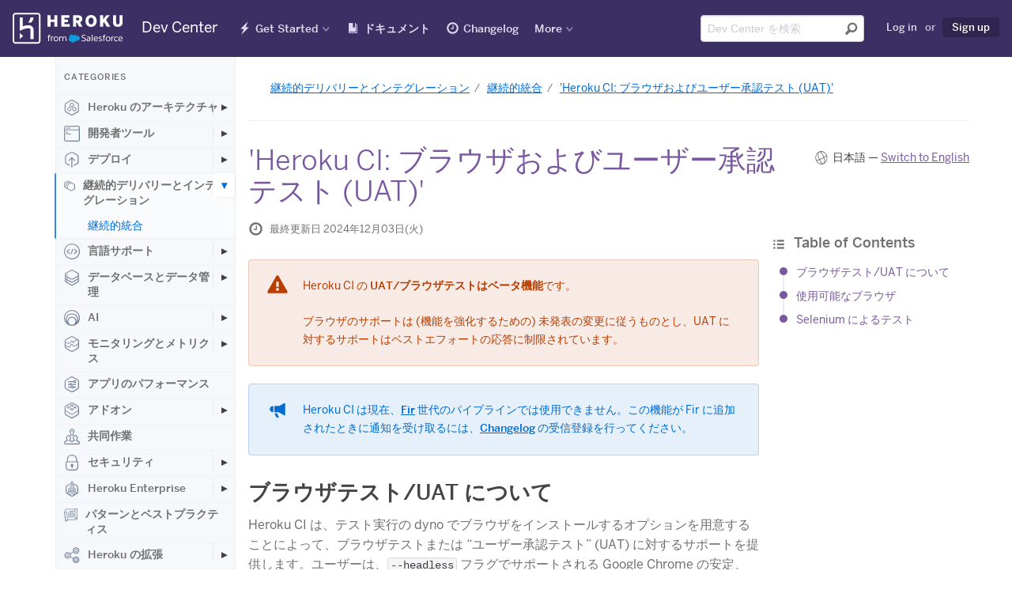

--- FILE ---
content_type: text/html; charset=utf-8
request_url: https://devcenter.heroku.com/ja/articles/heroku-ci-browser-and-user-acceptance-testing-uat
body_size: 62813
content:
<!DOCTYPE html>
<html lang="ja">
  <head>
    <title>&#39;Heroku CI: ブラウザおよびユーザー承認テスト (UAT)&#39; | Heroku Dev Center</title>
<link rel="icon" type="image/x-icon" href="https://www.herokucdn.com/favicons/favicon.ico" />
<link rel="mask-icon" type="image/png" href="https://www.herokucdn.com/favicons/icon.svg" />
<link rel="apple-touch-icon" type="image/x-icon" href="https://www.herokucdn.com/favicons/apple-touch-icon.png" color="#79589f" />
<link rel="apple-touch-icon" type="image/png" href="https://www.herokucdn.com/favicons/apple-touch-icon.png" />
<link rel="icon" type="image/png" href="https://www.herokucdn.com/favicons/android-icon.png" size="192x192" />
<link rel="apple-touch-icon" type="image/png" href="https://www.herokucdn.com/favicons/apple-touch-icon-152x152.png" size="152x152" />
<link rel="apple-touch-icon" type="image/png" href="https://www.herokucdn.com/favicons/apple-touch-icon-167x167.png" size="167x167" />
<link rel="apple-touch-icon" type="image/png" href="https://www.herokucdn.com/favicons/apple-touch-icon-180x180.png" size="180x180" />

  <link rel="alternate" type="application/atom+xml" title="Heroku Recent Articles" href="https://devcenter.heroku.com/articles/feed" />
  <link rel="alternate" type="application/atom+xml" title="Heroku Changelog" href="https://devcenter.heroku.com/changelog/feed" />
<link rel="search" type="application/opensearchdescription+xml" title="Heroku Dev Center" href="/opensearch.xml">

<meta charset="utf-8">
<meta name="viewport" content="width=device-width, initial-scale=1">
<meta content="IE=edge,chrome=1" http-equiv="X-UA-Compatible">
<meta name="csrf-param" content="authenticity_token" />
<meta name="csrf-token" content="vwE2FLRH9UkmoDevJ_Z43PtBz5oWIjtMyq-NCqPbcdh3cnyhyovk-9ENPTaYxVS3bp5hqdJeIn_CgAimeYnhxA" />

  <meta name="description" content="Heroku CI は、ブラウザテストまたは &amp;quot;ユーザー承認テスト&amp;quot; (UAT) に対するパブリックベータレベルのサポートを提供します。ブラウザテストまたは &amp;quot;ユーザー承認テスト&amp;quot; (UAT) は、Heroku CI のパブリックベータ機能です。Heroku CI は、Google Chrome (ヘッドレス) に対してテストするためのインストールオプションを提供します。" />

  <meta name="twitter:card" content="summary" />
  <meta name="twitter:site" content="@herokudevcenter" />
  <meta name="twitter:title" content="&#39;Heroku CI: ブラウザおよびユーザー承認テスト (UAT)&#39; | Heroku Dev Center" />
  <meta name="twitter:description" content="Heroku CI は、ブラウザテストまたは &#39;ユーザー承認テスト&#39; (UAT) に対するパブリックベータレベルのサポートを提供します。ブラウザテストまたは &#39;ユーザー承認テスト&#39; (UAT) は、Heroku CI のパブリックベータ機能です。Heroku CI は、Google Chrome (ヘッドレス) に対してテストするためのインストールオプションを提供します。" />
  <meta name="twitter:image" content="https://www.herokucdn.com/images/og.png" />
  <script type="text/javascript" async src="https://play.vidyard.com/embed/v4.js"></script>

  <link rel="alternate" hreflang="en" href="https://devcenter.heroku.com/articles/heroku-ci-browser-and-user-acceptance-testing-uat" />
    <link rel="alternate" hreflang="ja" href="https://devcenter.heroku.com/ja/articles/heroku-ci-browser-and-user-acceptance-testing-uat" />


<meta property="og:image:secure_url" content="https://www.herokucdn.com/images/og.png">
<meta property="og:image:width" content="1200">
<meta property="og:image:height" content="630">

<meta name="google-site-verification" content="8HRJpo1MsC3G8GZpZiEWM5yXbzFB8NKa38O6ZjuTc-w">


<meta name="slack-app-id" content="A1QME020P">


<link rel="stylesheet" href="/assets/public-95cdcd573b9fdd8a97064804f1583452d9fa2ddd8f254153c0c2cbff451aec0a.css" media="screen, print" />

    
  </head>
  <body>
    <div class="page-wrapper">
      <header aria-label="Global Dev Center site header" role="banner">
        <div id="primary-header">
          <a class="visuallyhidden skip-link" href="#skip-link">Skip Navigation</a>

<nav id="navigation-devcenter" aria-label="Global Dev Center site navigation" role="navigation">
  <span class="mobile-nav-devcenter" aria-hidden="true">
    Show nav
    <span></span>
    <span></span>
    <span></span>
    <span></span>
  </span>
  <div>
    <div id="logo-devcenter">
      <a class="heroku-brand" href="/ja">
        <img class="devcenter-logo" alt="Heroku Dev Center" src="/assets/logo-ab9bf4e494ce3cf9732243e7951a5ff2d9112461ed28479bdd12b5b3dc84b209.svg" />
        <span class="logo-text">Dev Center</span>
</a>    </div>
    <div class="mobile-nav-wrapper">
      <ul class="main-nav">
        <li class="getting-started" lang="en">
          <a lang="en" href="/start">Get Started</a>
        </li>
        <li class="reference">
          <a href="/ja/categories/reference">ドキュメント</a>
        </li>
        <li class="changelog" lang="en">
          <a href="/changelog">Changelog</a>
        </li>
        <li class="search">
            <a href="/ja/search">Search</a>
        </li>
      </ul>
    </div>
    <div class="nav-wrapper">
      <div class="mobile-logo">
        <a class="heroku-brand" href="/ja">
          <img class="devcenter-logo" alt="Heroku Dev Center" src="/assets/logo-ab9bf4e494ce3cf9732243e7951a5ff2d9112461ed28479bdd12b5b3dc84b209.svg" />
          <span class="logo-text">Dev Center</span>
</a>      </div>
      <ul class="main-nav">
        <li class="getting-started has-dropdown" lang="en">
          <a lang="en" href="/start">Get Started</a>
          <ul class="dropdown dropdown-sm">
            <li>
              <a aria-label="Get started with Node.js" href="/articles/getting-started-with-nodejs">Node.js</a>
            </li>
            <li>
              <a aria-label="Get started with Rails 6" href="/articles/getting-started-with-rails6">Ruby on Rails</a>
            </li>
            <li>
              <a aria-label="Get started with Ruby" href="/articles/getting-started-with-ruby">Ruby</a>
            </li>
            <li>
              <a aria-label="Get started with Python" href="/articles/getting-started-with-python">Python</a>
            </li>
            <li>
              <a aria-label="Get started with Java" href="/articles/getting-started-with-java">Java</a>
            </li>
            <li>
              <a aria-label="Get started with PHP" href="/articles/getting-started-with-php">PHP</a>
            </li>
            <li>
              <a aria-label="Get started with Go" href="/articles/getting-started-with-go">Go</a>
            </li>
            <li>
              <a aria-label="Get started with Scala" href="/articles/getting-started-with-scala">Scala</a>
            </li>
            <li>
              <a aria-label="Get started with Clojure" href="/articles/getting-started-with-clojure">Clojure</a>
            </li>
            <li>
              <a aria-label="Get started with .NET" href="/articles/getting-started-with-dotnet">.NET</a>
            </li>
          </ul>
        </li>
        <li class="reference">
            <a href="/ja/categories/reference">ドキュメント</a>
        </li>
        <li class="changelog" lang="en">
          <a href="/changelog">Changelog</a>
        </li>
        <li class="has-dropdown" lang="en">
          <a class="nav-more" href="#" >More</a>
          <div class="dropdown more">
            <section class="more-resources" aria-label="Additional Heroku web resources">
              <span class="more-title">Additional Resources</span>
              <ul>
                <li>
                  <a href="https://www.heroku.com/">Home</a>
                </li>
                <li>
                  <a href="https://elements.heroku.com/">Elements</a>
                </li>
                <li>
                  <a href="https://www.heroku.com/products">Products</a>
                </li>
                <li>
                  <a href="https://www.heroku.com/pricing">Pricing</a>
                </li>
                <li>
                  <a href="https://www.heroku.com/careers">Careers</a>
                </li>
                <li>
                  <a href="https://help.heroku.com/">Help</a>
                </li>
                <li>
                  <a href="https://status.salesforce.com/products/Heroku">Status</a>
                </li>
                <li>
                  <a href="https://www.heroku.com/events">Events</a>
                </li>
                <li>
                  <a href="https://www.heroku.com/podcasts">Podcasts</a>
                </li>
                <li>
                  <a href="https://www.heroku.com/compliance">Compliance Center</a>
                </li>
              </ul>
            </section>
            <section class="more-blog" id="more-blog" aria-label="Heroku Blog posts">
              <span class="more-title">Heroku Blog</span>
              <h3><a class="js-blog-link" href="https://www.heroku.com/blog/">Heroku Blog</a></h3>
              <p class="js-blog-date"></p>
              <p class="js-blog-content">Find out what's new with Heroku on our blog.</p>
              <a class="button btn-default btn-sm btn-inline" href="https://www.heroku.com/blog/">Visit Blog</a>
            </section>
          </div>
        </li>
      </ul>

      <ul class="tool-nav">
        <li class="search">
          <div id="search-field-desktop" role="search">
              <form class="search-form" name="devcentersearch" action="/ja/search" accept-charset="UTF-8" method="get">
    <div class="search-input-group">
      <input placeholder="Dev Center を検索" aria-label="Search terms" class="form-control" type="text" spellcheck="false" autocomplete="off" name="q" title="search" id="header-search-input" tabindex="1" />
      <button type="submit" value="Submit search" aria-label="Submit search" tabindex="2" />
    </div>
</form>
          </div>
        </li>

          <li class="user">
            <a rel="nofollow" href="/login?back_to=%2Fja%2Farticles%2Fheroku-ci-browser-and-user-acceptance-testing-uat">Log in</a>
            <span>or</span>
            <a class="sign-up highlight" data-trackable="{&quot;category&quot;:&quot;Sign Up Links&quot;,&quot;action&quot;:&quot;Clicked&quot;,&quot;label&quot;:null}" href="https://signup.heroku.com">Sign up</a>
          </li>
      </ul>

      <span id="skip-link"></span>
    </div>
  </div>
</nav> 
        </div>
      </header>

      <div class="container" role="main">
        






<div class="content-wrapper">
  <div class="search-nav-wrap sidebar nocontent">
  <div class="left-nav">
    <div class="toggle-left-nav" data-hide-message="Hide categories">View categories</div>
    <div class="left-nav-content">
      <h1>Categories</h1>
          <ul class="">
    <li class="top-level ">
      <a class="category" href="/ja/categories/heroku-architecture">
          <svg class="category-icon">
            <use xlink:href="#marketing-spaces-48"></use>
          </svg>
        Heroku のアーキテクチャ
</a>        <button class="expander" aria-label="Toggle Heroku のアーキテクチャ subcategories" aria-expanded="false"></button>
          <ul class="indent nav-hidden">
    <li class=" ">
      <a class="" href="/ja/categories/dynos">
        コンピューティング (dyno)
</a>        <button class="expander" aria-label="Toggle コンピューティング (dyno) subcategories" aria-expanded="false"></button>
          <ul class="indent nav-hidden">
    <li class=" ">
      <a class="" href="/ja/categories/dyno-management">
        dyno の管理
</a></li></ul>
          <ul class="indent nav-hidden">
    <li class=" ">
      <a class="" href="/ja/categories/dyno-concepts">
        dyno の概念
</a></li></ul>
          <ul class="indent nav-hidden">
    <li class=" ">
      <a class="" href="/ja/categories/dyno-behavior">
        dyno の動作
</a></li></ul>
          <ul class="indent nav-hidden">
    <li class=" ">
      <a class="" href="/ja/categories/dyno-reference">
        dyno の参照資料
</a></li></ul>
          <ul class="indent nav-hidden">
    <li class=" ">
      <a class="" href="/ja/categories/dyno-troubleshooting">
        dyno のトラブルシューティング
</a></li></ul>
</li></ul>
          <ul class="indent nav-hidden">
    <li class=" ">
      <a class="" href="/ja/categories/stacks">
        スタック (オペレーティングシステムイメージ)
</a></li></ul>
          <ul class="indent nav-hidden">
    <li class=" ">
      <a class="" href="/ja/categories/networking-dns">
        ネットワーキングと DNS
</a></li></ul>
          <ul class="indent nav-hidden">
    <li class=" ">
      <a class="" href="/ja/categories/platform-policies">
        プラットフォームポリシー
</a></li></ul>
          <ul class="indent nav-hidden">
    <li class=" ">
      <a class="" href="/ja/categories/platform-principles">
        プラットフォームの原則
</a></li></ul>
          <ul class="indent nav-hidden">
    <li class=" ">
      <a class="" href="/categories/heroku-buildpacks">
        Buildpacks
</a></li></ul>
</li></ul>
          <ul class="">
    <li class="top-level ">
      <a class="category" href="/ja/categories/developer-tools">
          <svg class="category-icon">
            <use xlink:href="#marketing-cli-48"></use>
          </svg>
        開発者ツール
</a>        <button class="expander" aria-label="Toggle 開発者ツール subcategories" aria-expanded="false"></button>
          <ul class="indent nav-hidden">
    <li class=" ">
      <a class="" href="/categories/ai-tools">
        AI Tools
</a></li></ul>
          <ul class="indent nav-hidden">
    <li class=" ">
      <a class="" href="/ja/categories/command-line">
        コマンドライン
</a></li></ul>
          <ul class="indent nav-hidden">
    <li class=" ">
      <a class="" href="/ja/categories/heroku-vs-code-extension">
        Heroku の VS Code 拡張機能
</a></li></ul>
</li></ul>
          <ul class="">
    <li class="top-level ">
      <a class="category" href="/ja/categories/deployment">
          <svg class="category-icon">
            <use xlink:href="#marketing-deploy-48"></use>
          </svg>
        デプロイ
</a>        <button class="expander" aria-label="Toggle デプロイ subcategories" aria-expanded="false"></button>
          <ul class="indent nav-hidden">
    <li class=" ">
      <a class="" href="/ja/categories/deploying-with-git">
        Git を使用したデプロイ
</a></li></ul>
          <ul class="indent nav-hidden">
    <li class=" ">
      <a class="" href="/ja/categories/deploying-with-docker">
        Docker によるデプロイ
</a></li></ul>
          <ul class="indent nav-hidden">
    <li class=" ">
      <a class="" href="/ja/categories/deployment-integrations">
        デプロイ統合
</a></li></ul>
</li></ul>
          <ul class="">
    <li class="top-level active">
      <a class="category" href="/ja/categories/continuous-delivery">
          <svg class="category-icon">
            <use xlink:href="#marketing-pipelines-48"></use>
          </svg>
        継続的デリバリーとインテグレーション
</a>        <button class="expander expanded" aria-label="Toggle 継続的デリバリーとインテグレーション subcategories" aria-expanded="false"></button>
          <ul class="indent">
    <li class=" active">
      <a class="active" href="/ja/categories/continuous-integration">
        継続的統合
</a></li></ul>
</li></ul>
          <ul class="">
    <li class="top-level ">
      <a class="category" href="/ja/categories/language-support">
          <svg class="category-icon">
            <use xlink:href="#marketing-code-48"></use>
          </svg>
        言語サポート
</a>        <button class="expander" aria-label="Toggle 言語サポート subcategories" aria-expanded="false"></button>
          <ul class="indent nav-hidden">
    <li class=" ">
      <a class="" href="/ja/categories/nodejs-support">
        Node.js
</a>        <button class="expander" aria-label="Toggle Node.js subcategories" aria-expanded="false"></button>
          <ul class="indent nav-hidden">
    <li class=" ">
      <a class="" href="/ja/categories/working-with-node-js">
        Node.js の操作
</a></li></ul>
          <ul class="indent nav-hidden">
    <li class=" ">
      <a class="" href="/ja/categories/node-js-behavior-in-heroku">
        Heroku での Node.js の動作
</a></li></ul>
          <ul class="indent nav-hidden">
    <li class=" ">
      <a class="" href="/ja/categories/troubleshooting-node-js-apps">
        Node.js アプリのトラブルシューティング
</a></li></ul>
</li></ul>
          <ul class="indent nav-hidden">
    <li class=" ">
      <a class="" href="/ja/categories/ruby-support">
        Ruby
</a>        <button class="expander" aria-label="Toggle Ruby subcategories" aria-expanded="false"></button>
          <ul class="indent nav-hidden">
    <li class=" ">
      <a class="" href="/ja/categories/rails-support">
        Rails のサポート
</a>        <button class="expander" aria-label="Toggle Rails のサポート subcategories" aria-expanded="false"></button>
          <ul class="indent nav-hidden">
    <li class=" ">
      <a class="" href="/ja/categories/working-with-rails">
        Rails の操作
</a></li></ul>
</li></ul>
          <ul class="indent nav-hidden">
    <li class=" ">
      <a class="" href="/ja/categories/working-with-bundler">
        Bundler の使用
</a></li></ul>
          <ul class="indent nav-hidden">
    <li class=" ">
      <a class="" href="/ja/categories/working-with-ruby">
        Ruby の操作
</a></li></ul>
          <ul class="indent nav-hidden">
    <li class=" ">
      <a class="" href="/ja/categories/ruby-behavior">
        Heroku での Ruby の動作
</a></li></ul>
          <ul class="indent nav-hidden">
    <li class=" ">
      <a class="" href="/ja/categories/troubleshooting-ruby-apps">
        Ruby アプリのトラブルシューティング
</a></li></ul>
</li></ul>
          <ul class="indent nav-hidden">
    <li class=" ">
      <a class="" href="/ja/categories/python-support">
        Python
</a>        <button class="expander" aria-label="Toggle Python subcategories" aria-expanded="false"></button>
          <ul class="indent nav-hidden">
    <li class=" ">
      <a class="" href="/ja/categories/working-with-python">
        Python の操作
</a></li></ul>
          <ul class="indent nav-hidden">
    <li class=" ">
      <a class="" href="/ja/categories/background-jobs-in-python">
        Python でのバックグラウンドジョブ
</a></li></ul>
          <ul class="indent nav-hidden">
    <li class=" ">
      <a class="" href="/ja/categories/python-behavior-in-heroku">
        Heroku での Python の動作
</a></li></ul>
          <ul class="indent nav-hidden">
    <li class=" ">
      <a class="" href="/ja/categories/working-with-django">
        Django の使用
</a></li></ul>
</li></ul>
          <ul class="indent nav-hidden">
    <li class=" ">
      <a class="" href="/ja/categories/java-support">
        Java
</a>        <button class="expander" aria-label="Toggle Java subcategories" aria-expanded="false"></button>
          <ul class="indent nav-hidden">
    <li class=" ">
      <a class="" href="/ja/categories/java-behavior-in-heroku">
        Heroku での Java の動作
</a></li></ul>
          <ul class="indent nav-hidden">
    <li class=" ">
      <a class="" href="/ja/categories/working-with-java">
        Java の操作
</a></li></ul>
          <ul class="indent nav-hidden">
    <li class=" ">
      <a class="" href="/ja/categories/working-with-maven">
        Maven の使用
</a></li></ul>
          <ul class="indent nav-hidden">
    <li class=" ">
      <a class="" href="/ja/categories/working-with-spring-boot">
        Spring Boot の使用
</a></li></ul>
          <ul class="indent nav-hidden">
    <li class=" ">
      <a class="" href="/ja/categories/troubleshooting-java-apps">
        Java アプリのトラブルシューティング
</a></li></ul>
</li></ul>
          <ul class="indent nav-hidden">
    <li class=" ">
      <a class="" href="/ja/categories/php-support">
        PHP
</a>        <button class="expander" aria-label="Toggle PHP subcategories" aria-expanded="false"></button>
          <ul class="indent nav-hidden">
    <li class=" ">
      <a class="" href="/ja/categories/php-behavior-in-heroku">
        Heroku での PHP の動作
</a></li></ul>
          <ul class="indent nav-hidden">
    <li class=" ">
      <a class="" href="/ja/categories/working-with-php">
        PHP の操作
</a></li></ul>
</li></ul>
          <ul class="indent nav-hidden">
    <li class=" ">
      <a class="" href="/ja/categories/go-support">
        Go
</a>        <button class="expander" aria-label="Toggle Go subcategories" aria-expanded="false"></button>
          <ul class="indent nav-hidden">
    <li class=" ">
      <a class="" href="/ja/categories/managing-go-dependencies">
        Go の依存関係管理
</a></li></ul>
</li></ul>
          <ul class="indent nav-hidden">
    <li class=" ">
      <a class="" href="/ja/categories/scala-support">
        Scala
</a></li></ul>
          <ul class="indent nav-hidden">
    <li class=" ">
      <a class="" href="/ja/categories/clojure-support">
        Clojure
</a></li></ul>
          <ul class="indent nav-hidden">
    <li class=" ">
      <a class="" href="/ja/categories/dotnet-support">
        .NET
</a>        <button class="expander" aria-label="Toggle .NET subcategories" aria-expanded="false"></button>
          <ul class="indent nav-hidden">
    <li class=" ">
      <a class="" href="/categories/working-with-dotnet">
        Working with .NET
</a></li></ul>
</li></ul>
</li></ul>
          <ul class="">
    <li class="top-level ">
      <a class="category" href="/ja/categories/data-management">
          <svg class="category-icon">
            <use xlink:href="#marketing-data-48"></use>
          </svg>
        データベースとデータ管理
</a>        <button class="expander" aria-label="Toggle データベースとデータ管理 subcategories" aria-expanded="false"></button>
          <ul class="indent nav-hidden">
    <li class=" ">
      <a class="" href="/ja/categories/heroku-postgres">
        Heroku Postgres
</a>        <button class="expander" aria-label="Toggle Heroku Postgres subcategories" aria-expanded="false"></button>
          <ul class="indent nav-hidden">
    <li class=" ">
      <a class="" href="/ja/categories/postgres-basics">
        Postgres の基礎
</a></li></ul>
          <ul class="indent nav-hidden">
    <li class=" ">
      <a class="" href="/ja/categories/postgres-getting-started">
        Postgres スターターガイド
</a></li></ul>
          <ul class="indent nav-hidden">
    <li class=" ">
      <a class="" href="/ja/categories/postgres-performance">
        Postgres のパフォーマンス
</a></li></ul>
          <ul class="indent nav-hidden">
    <li class=" ">
      <a class="" href="/ja/categories/postgres-data-transfer-preservation">
        Postgres のデータ転送と保持
</a></li></ul>
          <ul class="indent nav-hidden">
    <li class=" ">
      <a class="" href="/ja/categories/postgres-availability">
        Postgres の可用性
</a></li></ul>
          <ul class="indent nav-hidden">
    <li class=" ">
      <a class="" href="/ja/categories/postgres-special-topics">
        Postgres の特別なトピック
</a></li></ul>
          <ul class="indent nav-hidden">
    <li class=" ">
      <a class="" href="/ja/categories/migrating-to-heroku-postgres">
        Heroku Postgres への移行
</a></li></ul>
</li></ul>
          <ul class="indent nav-hidden">
    <li class=" ">
      <a class="" href="/ja/categories/heroku-redis">
        Heroku Key-Value Store
</a></li></ul>
          <ul class="indent nav-hidden">
    <li class=" ">
      <a class="" href="/ja/categories/kafka">
        Apache Kafka on Heroku
</a></li></ul>
          <ul class="indent nav-hidden">
    <li class=" ">
      <a class="" href="/ja/categories/other-data-stores">
        その他のデータストア
</a></li></ul>
</li></ul>
          <ul class="">
    <li class="top-level ">
      <a class="category" href="/categories/ai">
          <svg class="category-icon">
            <use xlink:href="#marketing-partners-48"></use>
          </svg>
        AI
</a>        <button class="expander" aria-label="Toggle AI subcategories" aria-expanded="false"></button>
          <ul class="indent nav-hidden">
    <li class=" ">
      <a class="" href="/categories/inference-essentials">
        Inference Essentials
</a></li></ul>
          <ul class="indent nav-hidden">
    <li class=" ">
      <a class="" href="/categories/inference-api">
        Inference API
</a></li></ul>
          <ul class="indent nav-hidden">
    <li class=" ">
      <a class="" href="/categories/inference-quick-start-guides">
        Inference Quick Start Guides
</a></li></ul>
          <ul class="indent nav-hidden">
    <li class=" ">
      <a class="" href="/categories/ai-models">
        AI Models
</a></li></ul>
          <ul class="indent nav-hidden">
    <li class=" ">
      <a class="" href="/categories/tool-use">
        Tool Use
</a></li></ul>
          <ul class="indent nav-hidden">
    <li class=" ">
      <a class="" href="/categories/ai-integrations">
        AI Integrations
</a></li></ul>
          <ul class="indent nav-hidden">
    <li class=" ">
      <a class="" href="/categories/vector-database">
        Vector Database
</a></li></ul>
</li></ul>
          <ul class="">
    <li class="top-level ">
      <a class="category" href="/ja/categories/monitoring-metrics">
          <svg class="category-icon">
            <use xlink:href="#marketing-metrics-48"></use>
          </svg>
        モニタリングとメトリクス
</a>        <button class="expander" aria-label="Toggle モニタリングとメトリクス subcategories" aria-expanded="false"></button>
          <ul class="indent nav-hidden">
    <li class=" ">
      <a class="" href="/ja/categories/logging">
        ログ記録
</a></li></ul>
</li></ul>
          <ul class="">
    <li class="top-level ">
      <a class="category" href="/ja/categories/app-performance">
          <svg class="category-icon">
            <use xlink:href="#marketing-control-2-48"></use>
          </svg>
        アプリのパフォーマンス
</a></li></ul>
          <ul class="">
    <li class="top-level ">
      <a class="category" href="/ja/categories/add-ons">
          <svg class="category-icon">
            <use xlink:href="#marketing-addon-48"></use>
          </svg>
        アドオン
</a>        <button class="expander" aria-label="Toggle アドオン subcategories" aria-expanded="false"></button>
          <ul class="indent nav-hidden">
    <li class=" ">
      <a class="" href="/ja/categories/add-on-documentation">
        すべてのアドオン
</a></li></ul>
</li></ul>
          <ul class="">
    <li class="top-level ">
      <a class="category" href="/ja/categories/collaboration">
          <svg class="category-icon">
            <use xlink:href="#marketing-team-48"></use>
          </svg>
        共同作業
</a></li></ul>
          <ul class="">
    <li class="top-level ">
      <a class="category" href="/ja/categories/security">
          <svg class="category-icon">
            <use xlink:href="#marketing-lock-48"></use>
          </svg>
        セキュリティ
</a>        <button class="expander" aria-label="Toggle セキュリティ subcategories" aria-expanded="false"></button>
          <ul class="indent nav-hidden">
    <li class=" ">
      <a class="" href="/ja/categories/app-security">
        アプリのセキュリティ
</a></li></ul>
          <ul class="indent nav-hidden">
    <li class=" ">
      <a class="" href="/ja/categories/identities-authentication">
        ID と認証
</a>        <button class="expander" aria-label="Toggle ID と認証 subcategories" aria-expanded="false"></button>
          <ul class="indent nav-hidden">
    <li class=" ">
      <a class="" href="/ja/categories/sso">
        シングルサインオン (SSO)
</a></li></ul>
</li></ul>
          <ul class="indent nav-hidden">
    <li class=" ">
      <a class="" href="/ja/categories/private-spaces">
        Private Space
</a>        <button class="expander" aria-label="Toggle Private Space subcategories" aria-expanded="false"></button>
          <ul class="indent nav-hidden">
    <li class=" ">
      <a class="" href="/ja/categories/private-space-infrastucture-networking">
        インフラストラクチャネットワーキング
</a></li></ul>
</li></ul>
          <ul class="indent nav-hidden">
    <li class=" ">
      <a class="" href="/ja/categories/compliance">
        コンプライアンス
</a></li></ul>
</li></ul>
          <ul class="">
    <li class="top-level ">
      <a class="category" href="/ja/categories/heroku-enterprise">
          <svg class="category-icon">
            <use xlink:href="#marketing-enterprise-48"></use>
          </svg>
        Heroku Enterprise
</a>        <button class="expander" aria-label="Toggle Heroku Enterprise subcategories" aria-expanded="false"></button>
          <ul class="indent nav-hidden">
    <li class=" ">
      <a class="" href="/ja/categories/enterprise-accounts">
        Enterprise Accounts
</a></li></ul>
          <ul class="indent nav-hidden">
    <li class=" ">
      <a class="" href="/ja/categories/enterprise-teams">
        Enterprise Team
</a></li></ul>
</li></ul>
          <ul class="">
    <li class="top-level ">
      <a class="category" href="/ja/categories/best-practices">
          <svg class="category-icon">
            <use xlink:href="#marketing-architecture-48"></use>
          </svg>
        パターンとベストプラクティス
</a></li></ul>
          <ul class="">
    <li class="top-level ">
      <a class="category" href="/ja/categories/extending-heroku">
          <svg class="category-icon">
            <use xlink:href="#marketing-api-48"></use>
          </svg>
        Heroku の拡張
</a>        <button class="expander" aria-label="Toggle Heroku の拡張 subcategories" aria-expanded="false"></button>
          <ul class="indent nav-hidden">
    <li class=" ">
      <a class="" href="/ja/categories/platform-api">
        Platform API
</a></li></ul>
          <ul class="indent nav-hidden">
    <li class=" ">
      <a class="" href="/ja/categories/app-webhooks">
        アプリの Webhook
</a></li></ul>
          <ul class="indent nav-hidden">
    <li class=" ">
      <a class="" href="/ja/categories/labs">
        Heroku Labs
</a></li></ul>
          <ul class="indent nav-hidden">
    <li class=" ">
      <a class="" href="/ja/categories/building-add-ons">
        アドオンのビルド
</a>        <button class="expander" aria-label="Toggle アドオンのビルド subcategories" aria-expanded="false"></button>
          <ul class="indent nav-hidden">
    <li class=" ">
      <a class="" href="/ja/categories/add-on-development-tasks">
        アドオン開発のタスク
</a></li></ul>
          <ul class="indent nav-hidden">
    <li class=" ">
      <a class="" href="/ja/categories/add-on-apis">
        アドオン API
</a></li></ul>
          <ul class="indent nav-hidden">
    <li class=" ">
      <a class="" href="/ja/categories/add-on-guidelines-requirements">
        アドオンのガイドラインと要件
</a></li></ul>
</li></ul>
          <ul class="indent nav-hidden">
    <li class=" ">
      <a class="" href="/ja/categories/building-cli-plugins">
        CLI プラグインのビルド
</a></li></ul>
          <ul class="indent nav-hidden">
    <li class=" ">
      <a class="" href="/ja/categories/buildpacks">
        開発ビルドパック
</a></li></ul>
          <ul class="indent nav-hidden">
    <li class=" ">
      <a class="" href="/ja/categories/devcenter">
        Dev Center
</a></li></ul>
</li></ul>
          <ul class="">
    <li class="top-level ">
      <a class="category" href="/ja/categories/billing">
          <svg class="category-icon">
            <use xlink:href="#marketing-user-48"></use>
          </svg>
        アカウントと請求
</a></li></ul>
          <ul class="">
    <li class="top-level ">
      <a class="category" href="/ja/categories/troubleshooting">
          <svg class="category-icon">
            <use xlink:href="#marketing-support-48"></use>
          </svg>
        トラブルシューティングとサポート
</a></li></ul>
          <ul class="">
    <li class="top-level ">
      <a class="category" href="/ja/categories/integrating-with-salesforce">
          <svg class="category-icon">
            <use xlink:href="#marketing-sfdc-48"></use>
          </svg>
        Salesforce とのインテグレーション
</a>        <button class="expander" aria-label="Toggle Salesforce とのインテグレーション subcategories" aria-expanded="false"></button>
          <ul class="indent nav-hidden">
    <li class=" ">
      <a class="" href="/categories/heroku-applink">
        Heroku AppLink
</a>        <button class="expander" aria-label="Toggle Heroku AppLink subcategories" aria-expanded="false"></button>
          <ul class="indent nav-hidden">
    <li class=" ">
      <a class="" href="/categories/getting-started-applink">
        Getting Started with Heroku AppLink
</a></li></ul>
          <ul class="indent nav-hidden">
    <li class=" ">
      <a class="" href="/categories/heroku-applink-reference">
        Heroku AppLink Reference
</a></li></ul>
          <ul class="indent nav-hidden">
    <li class=" ">
      <a class="" href="/categories/working-with-heroku-applink">
        Working with Heroku AppLink
</a></li></ul>
</li></ul>
          <ul class="indent nav-hidden">
    <li class=" ">
      <a class="" href="/ja/categories/heroku-connect">
        Heroku Connect (Salesforce 同期)
</a>        <button class="expander" aria-label="Toggle Heroku Connect (Salesforce 同期) subcategories" aria-expanded="false"></button>
          <ul class="indent nav-hidden">
    <li class=" ">
      <a class="" href="/ja/categories/heroku-connect-admin">
        Heroku Connect の管理
</a></li></ul>
          <ul class="indent nav-hidden">
    <li class=" ">
      <a class="" href="/ja/categories/heroku-connect-reference">
        Heroku Connect のリファレンス
</a></li></ul>
          <ul class="indent nav-hidden">
    <li class=" ">
      <a class="" href="/ja/categories/heroku-connect-troubleshooting">
        Heroku Connect のトラブルシューティング
</a></li></ul>
</li></ul>
          <ul class="indent nav-hidden">
    <li class=" ">
      <a class="" href="/categories/other-salesforce-integrations">
        Other Salesforce Integrations
</a></li></ul>
</li></ul>
    </div>
  </div>
</div>


  <div class="content">
    <article class="js-autolink ">
      <div class="meta-title-messages">

        <nav aria-label="Breadcrumb"><ul class="bread-crumb"><li><a href="/ja/categories/continuous-delivery">継続的デリバリーとインテグレーション</a></li><li><a href="/ja/categories/continuous-integration">継続的統合</a></li><li class="bread-crumb-current"><a aria-current="page" href="/ja/articles/heroku-ci-browser-and-user-acceptance-testing-uat">&#39;Heroku CI: ブラウザおよびユーザー承認テスト (UAT)&#39;</a></li></ul></nav>

        

        <div class="title-and-language">
          <h1 data-category="continuous-integration">&#39;Heroku CI: ブラウザおよびユーザー承認テスト (UAT)&#39;</h1>
          <nav aria-label="Article languages" class="language-select">日本語 &mdash; <a href="/articles/heroku-ci-browser-and-user-acceptance-testing-uat">Switch to English</a></nav>
        </div>
      </div>

      <div class="article-content">
        <div class="article-table-of-contents">
            <div id="table-of-contents">
    <h2 lang="en">
      <span class="icon-list"></span>
      Table of Contents <small class="toc-toggle" onclick="toggleTableOfContents()">[expand]</small>
    </h2>
    <ul class="toc-list toc-hide">
        <li><a href="#on-browser-testing-uat">ブラウザテスト/UAT について</a></li>
        <li><a href="#">使用可能なブラウザ</a></li>
        <li><a href="#testing-with-selenium">Selenium によるテスト</a></li>
    </ul>
  </div>

        </div>
        <div class="content">
          


          <p class="last-updated">
  <span class="icon-clock"></span>
    最終更新日 2024年12月03日(火)
</p>


          

          

          
          

          <div class="warning">
<p>Heroku CI の <strong>UAT/ブラウザテストはベータ機能</strong>​です。</p>

<p>ブラウザのサポートは (機能を強化するための) 未発表の変更に従うものとし、UAT に対するサポートはベストエフォートの応答に制限されています。</p>
</div>

<p class="devcenter-parser-special-block-separator" style="display:none">&nbsp;</p>

<div class="note">
<p>Heroku CI は現在、<a href="https://devcenter.heroku.com/ja/articles/generations#fir">Fir</a>​ 世代のパイプラインでは使用できません。この機能が Fir に追加されたときに通知を受け取るには、<a href="https://devcenter.heroku.com/changelog">Changelog</a>​ の受信登録を行ってください。</p>
</div>

<h2 id="on-browser-testing-uat">ブラウザテスト/UAT について</h2>

<p>Heroku CI は、テスト実行の dyno でブラウザをインストールするオプションを用意することによって、ブラウザテストまたは “ユーザー承認テスト” (UAT) に対するサポートを提供します。ユーザーは、<code>--headless</code>​ フラグでサポートされる Google Chrome の安定、ベータ、および不安定リリースチャネルのいずれかを選択できます。</p>

<p>ブラウザをインストールするためのオプションは用意されていますが、そのブラウザの起動は開発者の責任であることに注意する必要があります。各言語、Web フレームワーク、あるいはテストフレームワークには、ブラウザでテストを起動して実行する方法に関する独自の対処法がある傾向にあります (最も一般的には、これは Selenium で実行される)。これらのソリューションのほとんどは Heroku CI でサポートできます。以下では、すでにテストされ、実証されている UAT の技術スタックと設定を追加します。</p>

<h2 id="">使用可能なブラウザ</h2>

<p>さまざまなニーズに対応できるブラウザをいくつか提供していますが、まず <code>--headless</code>​ がサポートされている Google Chrome を検討することを強くお勧めします。これは安定しており、かつユーザーのブラウザとの強い同等性があり、この種類のテストを可能にするように設計されています。</p>

<h3 id="google-chrome">Google Chrome</h3>

<p>Google の開発者は、バージョン調整された <a href="https://chromedriver.chromium.org/">Chromedriver</a>​ (Selenium WebDriver アダプター) のような自動ブラウザテストをサポートするために、ブラウザの特別リリース版である <a href="https://googlechromelabs.github.io/chrome-for-testing/">Chrome for Testing</a>​ を公開しています。</p>

<p>Google Chrome は、<code>--headless</code>​ のコマンドラインオプションをサポートしています。これはユーザーのブラウザを使用するため UAT に最適で、コンテンツを画面にレンダリングするサイクルを浪費しません。</p>

<p>Heroku CI の実行のために Google Chrome を使用するには、その buildpack <code>heroku-community/chrome-for-testing</code>​ を <a href="https://devcenter.heroku.com/articles/app-json-schema"><code>app.json</code></a>​ の <code>environments.test.buildpacks</code>​ セクションに追加します。たとえば、Node.js テストに Chrome を使用している場合は、次のようにします。</p>
<pre class="language-json"><code class="language-json">{
  "environments": {
    "test": {
      "buildpacks": [
        { "url": "heroku-community/chrome-for-testing" },
        { "url": "heroku/nodejs" }
      ]
    }
  }
}
</code></pre>
<p>今後、<code>chrome</code>​ と <code>chromedriver</code>​ (デフォルトで安定リリースチャネルから) がテスト実行で利用できるようになります。詳細は、<a href="https://github.com/heroku/heroku-buildpack-chrome-for-testing">buildpack のドキュメント</a>​を参照してください。</p>

<p></p><h3 id="phantomjs">PhantomJS</h3>​<p></p>

<p>PhantomJS は、NodeJS 上に構築されたヘッドレスブラウザです。コンパクトで、かつ Chrome よりインストールが簡単なため、長い間 UAT のための一般的な選択肢になっていました。PhantomJS を使用するように Heroku CI の実行を設定することは可能ですが、1) これがサードパーティの buildpack を使用してインストールされること、2) PhantomJS が保守されなくなったことの 2 つの理由から、現在は直接のサポートを提供していません。</p>

<p>Heroku CI の実行のために PhantomJS を使用するには、その buildpack を app.json の <code>environments.test.buildpacks</code>​ セクションに追加します。たとえば、Ruby のテストに PhantomJS を使用している場合は、次のようにします。</p>
<pre class="language-json"><code class="language-json">{
  "environments": {
    "test": {
      "buildpacks": [
        { "url": "heroku/ruby" },
        { "url": "https://github.com/stomita/heroku-buildpack-phantomjs" }
      ]
    }
  }
}
</code></pre>
<p>NodeJS を使用している場合は、代わりに <a href="https://www.npmjs.com/package/phantomjs-prebuilt"><code>phantomjs-prebuilt</code></a>​ の使用を検討することもできます。</p>

<h2 id="testing-with-selenium">Selenium によるテスト</h2>

<p>Heroku CI は、上記の <a href="https://github.com/heroku/heroku-buildpack-chrome-for-testing">Chrome for Testing buildpack</a>​ 経由で、Selenium を使用したアプリのテストをサポートしています。Heroku CI で Selenium を実行するには、次のものが必要になります。</p>

<ol>
<li><a href="https://chromedriver.chromium.org/">Chromedriver</a>​ - <a href="https://github.com/heroku/heroku-buildpack-chrome-for-testing">Chrome for Testing buildpack</a>​ によってインストールされます</li>
<li><a href="https://www.selenium.dev/downloads/">Selenium への言語バインディング</a>​ - WebDriver アダプター。アプリに必要な言語に応じて選択します。</li>
<li>アプリのテストコード内の Selenium ドライバーオプション - <a href="https://www.selenium.dev/documentation/">Selenium のドキュメント</a>​と言語固有のドライバードキュメントを参照してください。</li>
</ol>

        </div>
        <div class="article-footer nocontent">
          
        </div>
      </div>
    </article>
  </div>
</div>



      </div>
      <footer id="heroku-footer" aria-label="Global Dev Center footer" role="contentinfo" lang="en">
  <div class="wrapper">
    <div class="col heroku-footer-links">
      <nav class="col" aria-label="Global links for Heroku information and support">
        <h4>Information &amp; Support</h4>
        <ul>
          <li><a href="/start">Getting Started</a></li>
          <li><a href="/categories/reference">Documentation</a></li>
          <li><a href="/changelog">Changelog</a></li>
          <li><a href="https://www.heroku.com/compliance">Compliance Center</a></li>
          <li><a href="https://www.heroku.com/training-and-education">Training &amp; Education</a></li>
          <li><a href="https://www.heroku.com/blog/">Blog</a></li>
          <li><a href="/articles/support-channels">Support Channels</a></li>
          <li><a href="https://status.salesforce.com/products/Heroku">Status</a></li>
        </ul>
      </nav>
      <nav class="col" aria-label="Links to programming-language-specific Heroku documentation">
        <h4>Language Reference</h4>
        <ul>
          <li><a lang="en" aria-label="All Node.js documentation" href="/categories/nodejs-support">Node.js</a></li>
          <li><a lang="en" aria-label="All Ruby documentation" href="/categories/ruby-support">Ruby</a></li>
          <li><a lang="en" aria-label="All Java documentation" href="/categories/java-support">Java</a></li>
          <li><a lang="en" aria-label="All PHP documentation" href="/categories/php-support">PHP</a></li>
          <li><a lang="en" aria-label="All Python documentation" href="/categories/python-support">Python</a></li>
          <li><a lang="en" aria-label="All Go documentation" href="/categories/go-support">Go</a></li>
          <li><a lang="en" aria-label="All Scala documentation" href="/categories/scala-support">Scala</a></li>
          <li><a lang="en" aria-label="All Clojure documentation" href="/categories/clojure-support">Clojure</a></li>
          <li><a lang="en" aria-label="All .NET documentation" href="/categories/dotnet-support">.NET</a></li>
        </ul>
      </nav>
      <nav class="col" aria-label="Links to other Heroku web properties">
        <h4>Other Resources</h4>
        <ul>
          <li><a href="https://www.heroku.com/careers">Careers</a></li>
          <li><a href="https://elements.heroku.com/">Elements</a></li>
          <li><a href="https://www.heroku.com/products">Products</a></li>
          <li><a href="https://www.heroku.com/pricing">Pricing</a></li>
        </ul>
      </nav>
    </div>
    <div class="col heroku-footer-social" lang="en">
      <ul class="social-list" lang="en">
        <li class="has-dropdown">
          <a class="heroku-footer-icon-rss" href="https://devcenter.heroku.com/articles/feed" target="_blank">RSS</a>
          <div class="dropdown">
            <ul>
              <li><a href="https://devcenter.heroku.com/articles/feed" target="_blank" aria-label="Dev Center article RSS feed"><span class="heroku-footer-icon-rss"></span>Dev Center Articles</a></li>
              <li><a href="https://devcenter.heroku.com/changelog/feed" target="_blank" aria-label="Changelog RSS feed"><span class="heroku-footer-icon-rss"></span>Dev Center Changelog</a></li>
              <li><a href="https://blog.heroku.com/feed" target="_blank" aria-label="All blog posts RSS feed"><span class="heroku-footer-icon-rss"></span>Heroku Blog</a></li>
              <li><a href="https://blog.heroku.com/news/feed" target="_blank" aria-label="News blog posts RSS feed"><span class="heroku-footer-icon-rss"></span>Heroku News Blog</a></li>
              <li><a href="https://blog.heroku.com/engineering/feed" target="_blank" aria-label="Engineering blog posts RSS feed"><span class="heroku-footer-icon-rss"></span>Heroku Engineering Blog</a></li>
            </ul>
          </div>
        </li>
        <li class="has-dropdown">
          <a class="heroku-footer-icon-twitter" href="https://twitter.com/herokudevcenter" target="_blank">Twitter</a>
          <div class="dropdown">
            <ul>
              <li><a href="https://twitter.com/herokudevcenter" target="_blank" aria-label="Heroku Dev Center Twitter account"><span class="heroku-footer-icon-twitter"></span>Dev Center Articles</a></li>
              <li><a href="https://twitter.com/herokuchangelog" target="_blank" aria-label="Heroku Changelog Twitter account"><span class="heroku-footer-icon-twitter"></span>Dev Center Changelog</a></li>
              <li><a href="https://twitter.com/heroku" target="_blank" aria-label="Heroku primary Twitter account"><span class="heroku-footer-icon-twitter"></span>Heroku</a></li>
              <li><a href="https://twitter.com/herokustatus" target="_blank" aria-label="Heroku status Twitter account"><span class="heroku-footer-icon-twitter"></span>Heroku Status</a></li>
            </ul>
          </div>
        </li>
        <li><a class="heroku-footer-icon-github" href="https://github.com/heroku" target="_blank">Github</a></li>
        <li><a class="heroku-footer-icon-linkedin" href="https://www.linkedin.com/company/heroku" target="_blank">LinkedIn</a></li>
      </ul>
    </div>
  </div>
  <div class="tertiary">
    <div class="wrapper">
      <div class="col">
        <div class="footer-logo">
          <span role="img" aria-label="Heroku from Salesforce" title="Heroku from Salesforce"></span>
        </div>
      </div>
      <div class="col">
        <ul>
          <li class="copyright">
            &copy; 2026 Salesforce, Inc. All rights reserved. Various trademarks held by their respective owners. Salesforce Tower, 415 Mission Street, 3rd Floor, San Francisco, CA 94105, United States
          </li>
          <li><a href="https://www.heroku.com">heroku.com</a></li>
          <li><a href="https://www.salesforce.com/company/legal/" rel="nofollow">Legal</a></li>
          <li><a href="https://www.salesforce.com/company/legal/sfdc-website-terms-of-service/" rel="nofollow">Terms of Service</a></li>
          <li><a href="https://www.salesforce.com/company/privacy/" rel="nofollow">Privacy Information</a></li>
          <li><a href="https://www.salesforce.com/company/disclosure/" rel="nofollow">Responsible Disclosure</a></li>
          <li><a href="https://trust.salesforce.com/en/" rel="nofollow">Trust</a></li>
          <li><a href="https://www.salesforce.com/form/contact/contactme/?d=70130000000EeYa" rel="nofollow">Contact</a></li>
          <li><a class="optanon-toggle-display" rel="nofollow" href="#">Cookie Preferences</a></li>
          <li class="privacy-terms"><a rel="nofollow" href="https://www.salesforce.com/form/other/privacy-request/" lang="en"><span aria-label="Privacy Icon" title="Privacy Icon"></span>Your Privacy Choices</a></li>
        </ul>
      </div>
    </div>
  </div>
</footer>

    </div>

    <?xml version="1.0" encoding="UTF-8" standalone="no"?>
<svg xmlns="http://www.w3.org/2000/svg" xmlns:xlink="http://www.w3.org/1999/xlink" style="position:absolute;width:0;height:0;visibility:hidden">
  <defs>
    <linearGradient x1="0%" y1="0%" x2="100%" y2="100%" id="gradient-purple">
  <stop stop-color="#AC8ECE" offset="0%"></stop>
  <stop stop-color="#79589F" offset="100%"></stop>
</linearGradient><linearGradient x1="0%" y1="0%" x2="100%" y2="100%" id="gradient-gray">
  <stop stop-color="#CFD7E6" offset="0%"></stop>
  <stop stop-color="#62738D" offset="100%"></stop>
</linearGradient><linearGradient x1="0%" y1="0%" x2="100%" y2="100%" id="gradient-dark-gray">
  <stop stop-color="#919CAE" offset="0%"></stop>
  <stop stop-color="#62738D" offset="100%"></stop>
</linearGradient><linearGradient x1="0%" y1="0%" x2="100%" y2="100%" id="gradient-blue">
  <stop stop-color="#8EBDF1" offset="0%"></stop>
  <stop stop-color="#006DEB" offset="100%"></stop>
</linearGradient><linearGradient x1="0%" y1="0%" x2="100%" y2="100%" id="gradient-green">
  <stop stop-color="#86CF95" offset="0%"></stop>
  <stop stop-color="#008700" offset="100%"></stop>
</linearGradient><linearGradient x1="0%" y1="0%" x2="100%" y2="100%" id="gradient-red">
  <stop stop-color="#DE7575" offset="0%"></stop>
  <stop stop-color="#DE0A0A" offset="100%"></stop>
</linearGradient><linearGradient x1="0%" y1="0%" x2="100%" y2="100%" id="gradient-orange">
  <stop stop-color="#FA9F47" offset="0%"></stop>
  <stop stop-color="#CE4C01" offset="100%"></stop>
</linearGradient>
    <symbol id='marketing-addon-48' viewbox='0 0 48 48'><path fill-rule="evenodd" d="M40.5 36.14l-14.624 8.443a4.28 4.28 0 01-4.271 0L6.981 36.14a4.283 4.283 0 01-2.134-3.697v-5.809c.088.058.171.123.263.177l15.877 9.166a5.5 5.5 0 002.754.736c.952 0 1.904-.245 2.753-.736l15.878-9.166c.092-.054.174-.119.263-.177v5.81A4.28 4.28 0 0140.5 36.14M6.981 11.86l14.624-8.445a4.274 4.274 0 012.136-.57c.738 0 1.477.19 2.135.57L40.5 11.86a4.28 4.28 0 012.135 3.697v7.937a3.353 3.353 0 01-1.331 1.468l-15.877 9.167a3.379 3.379 0 01-3.372 0L6.178 24.961c-.596-.343-1.041-.867-1.331-1.468v-7.937c0-1.52.818-2.937 2.134-3.697m34.942-2.466L27.299.95a7.138 7.138 0 00-7.117 0L5.558 9.393A7.14 7.14 0 002 15.556v16.887a7.14 7.14 0 003.558 6.163l14.624 8.443a7.124 7.124 0 003.559.95 7.12 7.12 0 003.558-.95l14.624-8.443a7.137 7.137 0 003.558-6.163V15.556a7.137 7.137 0 00-3.558-6.163m-29.81 5.035c1.226-.644 3.37-.643 4.591 0 .483.253.588.481.588.523 0 .043-.105.272-.587.526-1.223.641-3.368.641-4.592 0-.48-.255-.584-.483-.584-.526 0-.044.104-.27.584-.523m-.994 2.938h.002c.922.485 2.105.727 3.288.727 1.184 0 2.368-.242 3.29-.727 1.098-.578 1.727-1.459 1.727-2.415s-.63-1.835-1.728-2.413c-1.844-.97-4.733-.97-6.579 0-1.096.578-1.725 1.456-1.725 2.411 0 .957.628 1.837 1.725 2.417m19.656-2.988c1.223-.644 3.368-.644 4.59-.001.483.254.587.482.587.525 0 .042-.104.27-.587.525-1.22.643-3.366.643-4.59 0-.48-.254-.586-.483-.586-.526 0-.043.105-.27.586-.523m-.995 2.938h.001c.922.485 2.106.728 3.29.728 1.183 0 2.367-.243 3.29-.728 1.097-.578 1.726-1.458 1.726-2.414 0-.956-.629-1.836-1.728-2.414-1.844-.97-4.733-.97-6.578 0-1.097.577-1.726 1.456-1.727 2.412 0 .957.63 1.837 1.726 2.416m-8.335-8.571c1.222-.643 3.368-.644 4.59 0 .483.254.587.482.587.525 0 .043-.104.27-.587.525-1.223.643-3.367.643-4.59 0-.482-.255-.586-.483-.586-.526 0-.042.104-.27.586-.524m-.995 2.938h.001c.922.487 2.106.729 3.29.729 1.183 0 2.367-.242 3.288-.73 1.098-.575 1.727-1.455 1.728-2.411 0-.955-.629-1.836-1.728-2.416-1.843-.97-4.733-.97-6.579 0-1.097.578-1.726 1.458-1.726 2.415 0 .955.63 1.835 1.726 2.413m5.586 9.426c-1.222.643-3.367.644-4.59 0-.482-.254-.586-.483-.586-.525 0-.043.104-.27.586-.524 1.222-.643 3.367-.642 4.589 0 .483.254.587.482.587.525 0 .043-.104.27-.586.524m.994-2.938c-1.845-.97-4.734-.97-6.578 0-1.098.577-1.727 1.456-1.728 2.412 0 .956.629 1.836 1.726 2.415l.002.001c.922.484 2.105.726 3.289.726 1.183 0 2.367-.242 3.29-.727 1.097-.578 1.727-1.458 1.727-2.413 0-.956-.63-1.836-1.728-2.414"/></symbol><symbol id='marketing-api-48' viewbox='0 0 48 48'><path fill-rule="evenodd" d="M36.41 6.964a2.913 2.913 0 012.91 2.91 2.914 2.914 0 01-2.91 2.91 2.913 2.913 0 01-2.91-2.91 2.912 2.912 0 012.91-2.91m0 7.937a5.034 5.034 0 005.029-5.028 5.034 5.034 0 00-5.03-5.027 5.033 5.033 0 00-5.026 5.027 5.033 5.033 0 005.027 5.028M10.65 27.344a2.913 2.913 0 01-2.91-2.911 2.912 2.912 0 012.91-2.909 2.913 2.913 0 012.91 2.909 2.914 2.914 0 01-2.91 2.911m0-7.938a5.032 5.032 0 00-5.027 5.027 5.034 5.034 0 005.026 5.029 5.035 5.035 0 005.03-5.029 5.034 5.034 0 00-5.03-5.027m25.76 21.631a2.913 2.913 0 01-2.908-2.91 2.913 2.913 0 012.909-2.91 2.914 2.914 0 012.91 2.91 2.914 2.914 0 01-2.91 2.91m0-7.938a5.033 5.033 0 00-5.027 5.027 5.034 5.034 0 005.027 5.028 5.034 5.034 0 005.029-5.028 5.034 5.034 0 00-5.03-5.027m-.001 12.078c-3.885 0-7.046-3.164-7.046-7.052 0-3.886 3.161-7.048 7.046-7.048 3.89 0 7.054 3.162 7.054 7.048 0 3.888-3.164 7.052-7.054 7.052M10.871 31.484c-3.887 0-7.048-3.163-7.048-7.052a7.055 7.055 0 017.048-7.048c3.888 0 7.052 3.161 7.052 7.048a7.06 7.06 0 01-7.052 7.052M36.408 2.823c3.89 0 7.054 3.163 7.054 7.049 0 3.889-3.164 7.052-7.054 7.052-3.885 0-7.046-3.163-7.046-7.052 0-3.886 3.161-7.049 7.046-7.049m0 25.43c-3.634 0-6.808 1.981-8.521 4.914l-7.956-4.816a9.807 9.807 0 00.816-3.919 9.81 9.81 0 00-.692-3.606l8.398-5.134c1.797 2.453 4.689 4.055 7.955 4.055 5.446 0 9.877-4.429 9.877-9.875C46.285 4.429 41.854 0 36.408 0c-5.441 0-9.87 4.429-9.87 9.872 0 1.42.307 2.768.849 3.99l-8.313 5.083a9.87 9.87 0 00-8.203-4.384C5.428 14.561 1 18.989 1 24.432c0 5.445 4.428 9.875 9.871 9.875 3.297 0 6.213-1.629 8.008-4.118l8.133 4.925a9.827 9.827 0 00-.474 3.011c0 5.445 4.429 9.875 9.87 9.875 5.446 0 9.877-4.43 9.877-9.875 0-5.443-4.431-9.872-9.877-9.872"/></symbol><symbol id='marketing-app-48' viewbox='0 0 48 48'><path fill-rule="evenodd" d="M29.263 26.668c0 .279-.15.539-.392.678l-4.62 2.668a.783.783 0 01-.783 0l-4.62-2.668a.785.785 0 01-.393-.678v-5.335c0-.28.15-.54.393-.679l4.62-2.668a.784.784 0 01.783.001l4.62 2.667c.242.14.392.4.392.679v5.335zm1.02-8.46l-4.62-2.666a3.613 3.613 0 00-3.607-.001l-4.62 2.667a3.618 3.618 0 00-1.804 3.125v5.335c0 1.285.691 2.482 1.804 3.124l4.62 2.667a3.61 3.61 0 003.607.001l4.62-2.668a3.618 3.618 0 001.804-3.124v-5.335a3.618 3.618 0 00-1.804-3.125zm12.611 13.794a5.19 5.19 0 01-2.587 4.482l-13.86 8.002a5.184 5.184 0 01-5.175 0l-13.86-8.002a5.188 5.188 0 01-2.588-4.482V15.998c0-1.843.991-3.56 2.587-4.481l13.86-8.003a5.184 5.184 0 015.176 0l13.86 8.003a5.188 5.188 0 012.587 4.481v16.004zM41.72 9.07L27.86 1.068a8.02 8.02 0 00-8 0L6 9.07a8.023 8.023 0 00-4 6.928v16.004a8.023 8.023 0 004 6.928l13.86 8.002a7.996 7.996 0 004 1.068 7.996 7.996 0 003.999-1.068l13.86-8.002a8.023 8.023 0 004-6.928V15.998a8.023 8.023 0 00-4-6.928z"/></symbol><symbol id='marketing-applink-48' viewbox='0 0 48 48'><g fill-rule="evenodd">
  <path d="M45.3436,20.3820338 L44.3946,19.8670338 L34.2266,14.3450338 C34.0296,14.2380338 33.8246,14.1480338 33.6176,14.0690338 C33.5996,14.0620338 33.5826,14.0520338 33.5646,14.0450338 C33.5186,14.0270338 33.4706,14.0170338 33.4246,14.0010338 C33.3556,13.9760338 33.2866,13.9560338 33.2166,13.9350338 C33.1756,13.9230338 33.1376,13.9060338 33.0966,13.8950338 C33.0316,13.8760338 32.9686,13.8520338 32.9026,13.8360338 C32.9016,13.8350338 32.9006,13.8350338 32.8986,13.8340338 C32.8016,13.8100338 32.7016,13.7990338 32.6026,13.7800338 C32.4736,13.7550338 32.3456,13.7240338 32.2146,13.7090338 C32.1796,13.7040338 32.1446,13.7040338 32.1086,13.7020338 C32.1026,13.7020338 32.0956,13.7010338 32.0886,13.7010338 C32.0106,13.6960338 31.9336,13.6910338 31.8556,13.6870338 C31.7456,13.6800338 31.6356,13.6670338 31.5256,13.6670338 C31.5246,13.6670338 31.5226,13.6670338 31.5216,13.6670338 C31.3606,13.6670338 31.1996,13.6830338 31.0386,13.6970338 C30.9676,13.7030338 30.8966,13.7010338 30.8256,13.7100338 C30.6546,13.7310338 30.4856,13.7680338 30.3166,13.8040338 C30.2576,13.8170338 30.1976,13.8230338 30.1386,13.8380338 C29.9926,13.8750338 29.8496,13.9250338 29.7066,13.9760338 L29.7066,13.9890338 C29.4156,14.0900338 29.1296,14.2050338 28.8566,14.3550338 L17.5416,20.5540338 C15.9146,21.4460338 14.9036,23.0960338 14.9036,24.8610338 L14.9036,28.1140338 L15.9176,28.6760338 C16.2646,28.8690338 16.6946,28.8700338 17.0426,28.6790338 L18.2936,27.9930338 L18.2936,24.8610338 C18.2936,24.2160338 18.6596,23.6180338 19.2546,23.2920338 L22.9106,21.2890338 L29.7066,17.5660338 L30.5696,17.0930338 C30.6276,17.0620338 30.6866,17.0360338 30.7466,17.0110338 C30.7826,16.9960338 30.8186,16.9810338 30.8546,16.9680338 C30.9616,16.9310338 31.0676,16.9020338 31.1776,16.8820338 C31.2396,16.8720338 31.3016,16.8610338 31.3636,16.8560338 C31.4256,16.8500338 31.4876,16.8450338 31.5506,16.8450338 C31.8876,16.8450338 32.2246,16.9260338 32.5256,17.0900338 L33.0966,17.4000338 L41.7076,22.0760338 L43.6426,23.1270338 C44.2406,23.4520338 44.6096,24.0510338 44.6096,24.6990338 L44.6096,36.8210338 C44.6096,37.4630338 44.2416,38.0640338 43.6486,38.3900338 L32.3546,44.5770338 C31.7446,44.9110338 30.9876,44.9090338 30.3816,44.5730338 L19.2456,38.3960338 C18.6556,38.0690338 18.2936,37.4740338 18.2936,36.8320338 L18.2936,36.2190338 C17.6966,36.3570338 17.0826,36.4320338 16.4626,36.4320338 C15.9366,36.4320338 15.4146,36.3790338 14.9036,36.2790338 L14.9036,36.8330338 C14.9036,38.5960338 15.8966,40.2280338 17.5176,41.1270338 L28.6536,47.3030338 C29.4746,47.7590338 30.4156,48.0000338 31.3726,48.0000338 C32.3186,48.0000338 33.2496,47.7640338 34.0666,47.3160338 L45.3616,41.1280338 C46.9886,40.2360338 47.9996,38.5850338 47.9996,36.8210338 L47.9996,24.6990338 C47.9996,22.9200338 46.9876,21.2750338 45.3436,20.3820338"/>
  <path d="M18.2939,34.0156338 C18.5929,33.9136338 18.8859,33.7956338 19.1629,33.6446338 L27.3729,29.1466338 L30.4579,27.4566338 C32.0919,26.5606338 33.0969,24.9206338 33.0969,23.1486338 L33.0969,19.8396338 L32.1039,19.3006338 C31.7589,19.1126338 31.3329,19.1136338 30.9879,19.3026338 L29.7059,20.0046338 L29.7059,23.1486338 C29.7059,23.7936338 29.3399,24.3916338 28.7449,24.7176338 L25.1059,26.7116338 L18.2939,30.4436338 L17.4509,30.9046338 C17.4469,30.9076338 17.4419,30.9086338 17.4369,30.9116338 C17.3429,30.9616338 17.2439,31.0036338 17.1429,31.0376338 C17.1219,31.0446338 17.0999,31.0516338 17.0779,31.0576338 C16.9509,31.0976338 16.8189,31.1236338 16.6869,31.1376338 C16.6719,31.1386338 16.6579,31.1396338 16.6429,31.1406338 C16.5399,31.1496338 16.4359,31.1476338 16.3329,31.1416338 C16.2979,31.1396338 16.2639,31.1386338 16.2299,31.1356338 C16.1319,31.1246338 16.0349,31.1026338 15.9389,31.0776338 C15.8799,31.0616338 15.8209,31.0426338 15.7629,31.0206338 C15.7209,31.0056338 15.6799,30.9866338 15.6379,30.9686338 C15.5879,30.9456338 15.5369,30.9246338 15.4879,30.8976338 L14.9029,30.5726338 L14.9029,30.5816338 L4.3429,24.7236338 C3.7529,24.3966338 3.3909,23.8016338 3.3909,23.1596338 L3.3909,11.1886338 C3.3909,10.5456338 3.7589,9.94563377 4.3519,9.61963377 L15.6669,3.42063377 C15.9689,3.25563377 16.3079,3.17263377 16.6469,3.17263377 C16.9839,3.17263377 17.3219,3.25363377 17.6219,3.41763377 L28.7389,9.45463377 C29.3359,9.77863377 29.7059,10.3806338 29.7059,11.0266338 L29.7059,11.7636338 C29.7509,11.7546338 29.7929,11.7446338 29.8409,11.7356338 C30.0319,11.6946338 30.2659,11.6446338 30.5309,11.6126338 C30.6329,11.5996338 30.7369,11.5926338 30.8569,11.5876338 L30.8829,11.5856338 C31.0279,11.5726338 31.2029,11.5576338 31.4029,11.5526338 L31.4229,11.5516338 L31.5259,11.5516338 C31.6619,11.5516338 31.7989,11.5596338 31.9349,11.5706338 L31.9949,11.5756338 L32.0669,11.5786338 C32.1769,11.5826338 32.3289,11.5886338 32.5059,11.6106338 C32.6969,11.6336338 32.8599,11.6676338 32.9789,11.6916338 L33.0559,11.7076338 L33.0969,11.7136338 L33.0969,11.0266338 C33.0969,9.24763377 32.0849,7.60263377 30.4399,6.70963377 L19.3239,0.672633768 C17.6649,-0.227366232 15.6069,-0.224366232 13.9539,0.682633768 L2.6389,6.88163377 C1.0109,7.77363377 -0.0001,9.42463377 -0.0001,11.1886338 L-0.0001,23.1596338 C-0.0001,24.9236338 0.9939,26.5556338 2.6139,27.4546338 L3.6689,28.0396338 L13.5939,33.5436338 C13.9339,33.7326338 14.2889,33.9016338 14.6619,34.0246338 C15.2409,34.2166338 15.8499,34.3276338 16.4689,34.3276338 C17.0949,34.3276338 17.7099,34.2146338 18.2939,34.0156338"/>
</g></symbol><symbol id='marketing-architecture-48' viewbox='0 0 48 48'><path fill-rule="evenodd" d="M42.981 1c2.535 0 4.335 1.402 4.917 3.854.035.15.054.306.054.462v31.02A5.662 5.662 0 0142.29 42H13.52l.382 3.11a1.22 1.22 0 01-1.063 1.36l-7.5.922a1.22 1.22 0 01-1.362-1.063L.01 14.012a1.222 1.222 0 011.063-1.36l1.88-.231V6.83A3.832 3.832 0 016.784 3h32.067c.907-1.285 2.332-2 4.13-2zM8.044 13.81l-5.955.731.23 1.863 2.207-.273a1 1 0 01.244 1.986l-2.209.271.273 2.22.765-.093a1 1 0 11.245 1.985l-.766.093.272 2.221.766-.093a1 1 0 01.244 1.985l-.766.093.273 2.22 2.393-.292a1 1 0 01.243 1.983l-2.392.294.272 2.221.766-.093a1 1 0 01.243 1.985l-.765.094.272 2.22.766-.094a1.002 1.002 0 01.244 1.985l-.766.093.273 2.221 2.79-.343a1 1 0 01.244 1.986l-2.79.343.207 1.688 5.955-.73-3.778-30.77zM37.994 5H6.783c-1.012 0-1.832.82-1.832 1.832v5.343l3.622-.445a1.22 1.22 0 011.36 1.063L13.275 40H42.29a3.653 3.653 0 003.267-2.037c-.705-.127-1.344-.614-1.552-1.51-.099-.425-.243-.527-1.007-.527-.789 0-.987.135-1.116.606-.619 2.247-3.929 1.8-3.929-.532V5.315c0-.107.023-.21.041-.316zm4.987-2c-1.614 0-2.624.772-3.029 2.316v30.683c.381-1.382 1.396-2.075 3.045-2.075 1.65 0 2.634.694 2.955 2.075V5.315C45.586 3.772 44.596 3 42.982 3zm-17.62 11.509a3.464 3.464 0 013.182 0l4.746 2.48c1.02.533 1.663 1.543 1.663 2.653v8.96c0 1.11-.644 2.12-1.664 2.654l-4.744 2.478a3.458 3.458 0 01-3.182 0l-4.746-2.479c-1.02-.533-1.664-1.543-1.664-2.653v-8.96c0-1.111.644-2.12 1.665-2.653zm-8.149.208a1 1 0 010 2h-.01v14.77c0 .083-.028.155-.046.23h.056a1 1 0 010 2h-2.01a1 1 0 110-2h.046c-.018-.075-.046-.147-.046-.23v-14.77a1 1 0 110-2zm3.74 10.822v3.063c0 .347.215.684.591.88l4.745 2.48c.408.213.921.213 1.33 0l4.743-2.479c.375-.196.591-.534.591-.881v-3.014l-4.513 2.474a2.997 2.997 0 01-2.884 0l-4.603-2.523zm6.666-9.257a1.464 1.464 0 00-1.33 0l-4.745 2.479c-.376.197-.59.534-.59.881v3.663c.065.02.133.027.196.062l5.367 2.942a1 1 0 00.961 0l5.368-2.942c.034-.019.072-.02.107-.034v-3.691c0-.347-.215-.684-.59-.881zm-.05 5.218a1 1 0 010 2h-1.116a1 1 0 110-2zm3-2a1 1 0 010 2h-1.116a1 1 0 110-2zm-6 0a1 1 0 010 2h-1.116a1 1 0 010-2zm3-2a1 1 0 010 2h-1.116a1 1 0 110-2zm6.634-8.193a1 1 0 011 1v2.458a1 1 0 11-2 0v-.229h-12v.23a1 1 0 11-2 0v-2.459a1 1 0 012 0v.23h12v-.23a1 1 0 011-1z"/></symbol><symbol id='marketing-browser-48' viewbox='0 0 48 48'><path fill-rule="evenodd" d="M42.353 45.177H5.647a2.828 2.828 0 01-2.823-2.824v-25.03h42.353v25.03a2.828 2.828 0 01-2.824 2.824M5.647 2.823h36.706a2.828 2.828 0 012.824 2.824v9.558H2.824V5.647a2.828 2.828 0 012.823-2.824M42.353 0H5.647A5.652 5.652 0 000 5.647v36.706A5.653 5.653 0 005.647 48h36.706A5.652 5.652 0 0048 42.353V5.647A5.652 5.652 0 0042.353 0m-3.076 5.21a3.726 3.726 0 013.721 3.721 3.726 3.726 0 01-3.72 3.721H22.411a3.726 3.726 0 01-3.72-3.72 3.726 3.726 0 013.72-3.722zm-31.212.463A1.058 1.058 0 119.444 7.28L7.49 8.954l1.954 1.676a1.058 1.058 0 11-1.379 1.607l-2.89-2.479a1.061 1.061 0 010-1.608zm3.298.114a1.062 1.062 0 011.493-.114l2.891 2.477a1.059 1.059 0 010 1.608l-2.89 2.48a1.057 1.057 0 01-1.494-.115 1.06 1.06 0 01.114-1.493l1.954-1.676-1.954-1.674a1.06 1.06 0 01-.114-1.493zm23.585 1.54H22.412c-.884 0-1.604.72-1.604 1.604 0 .883.72 1.603 1.604 1.603h12.536V7.327zm4.33 0h-2.212v3.207h2.211c.884 0 1.604-.72 1.604-1.603 0-.884-.72-1.604-1.604-1.604zm2.34 12.502a1.06 1.06 0 011.058 1.06v20.4a1.06 1.06 0 01-1.059 1.06H6.385a1.06 1.06 0 01-1.059-1.06v-20.4c0-.585.474-1.06 1.06-1.06zm-1.06 2.12H7.444V40.23h33.114V21.948z"/></symbol><symbol id='marketing-buildpack-48' viewbox='0 0 48 48'><path fill-rule="evenodd" d="M23.608 23.06L15.88 18.6a.784.784 0 01-.392-.679V8.997a.78.78 0 01.393-.677l7.727-4.462a.778.778 0 01.784.001L32.12 8.32a.785.785 0 01.392.677v8.924a.786.786 0 01-.394.678l-7.728 4.462a.778.778 0 01-.782 0zm9.887-2.075a3.547 3.547 0 001.77-3.064V8.997a3.548 3.548 0 00-1.77-3.063l-7.725-4.46a3.54 3.54 0 00-3.538 0l-7.728 4.46a3.55 3.55 0 00-1.77 3.063v8.924a3.55 3.55 0 001.77 3.064l7.726 4.46a3.529 3.529 0 001.77.473 3.53 3.53 0 001.768-.472l7.727-4.46zm-9.525-8.187l-4.053-2.42L24.03 7.95l4.052 2.421-4.112 2.426zm5.855-3.79l-4.75-2.838a2.167 2.167 0 00-2.164.008l-4.736 2.83c-.486.29-.777.801-.777 1.366 0 .567.29 1.077.777 1.367l4.75 2.838c.33.191.699.286 1.07.286.376 0 .754-.097 1.095-.294l4.735-2.83c.486-.29.776-.8.776-1.367 0-.565-.29-1.076-.776-1.366zM19.776 39.812c0 .279-.15.539-.392.679l-7.728 4.462a.787.787 0 01-.784-.001l-7.727-4.461a.787.787 0 01-.392-.679v-8.923c0-.279.15-.539.392-.679l7.728-4.461a.784.784 0 01.784 0l7.727 4.461c.242.14.392.4.392.679v8.923zm.985-11.986l-7.727-4.461a3.547 3.547 0 00-3.539 0l-7.727 4.461A3.548 3.548 0 000 30.889v8.923c0 1.259.677 2.433 1.768 3.063l7.727 4.461a3.529 3.529 0 001.77.473c.612 0 1.223-.157 1.769-.473l7.727-4.461a3.547 3.547 0 001.768-3.063v-8.923a3.548 3.548 0 00-1.768-3.063zm-9.526 6.863l-4.052-2.42 4.111-2.426 4.053 2.421-4.112 2.425zm5.855-3.79l-4.75-2.838a2.166 2.166 0 00-2.165.009l-4.736 2.829a1.58 1.58 0 00-.776 1.367c0 .566.29 1.077.776 1.367l4.75 2.838c.33.191.7.285 1.072.285.375 0 .753-.097 1.094-.294l4.735-2.83c.486-.289.776-.8.776-1.366a1.58 1.58 0 00-.776-1.367zm28.156 8.913c0 .279-.15.539-.392.679l-7.728 4.462a.787.787 0 01-.784-.001l-7.727-4.461a.787.787 0 01-.392-.679v-8.923c0-.279.15-.539.392-.679l7.728-4.461a.784.784 0 01.784 0l7.727 4.461c.242.14.392.4.392.679v8.923zm.985-11.986l-7.727-4.461a3.547 3.547 0 00-3.539 0l-7.727 4.461a3.548 3.548 0 00-1.768 3.063v8.923c0 1.259.677 2.433 1.768 3.063l7.727 4.461a3.529 3.529 0 001.77.473c.612 0 1.223-.157 1.77-.473l7.726-4.461A3.547 3.547 0 0048 39.812v-8.923a3.548 3.548 0 00-1.768-3.063zm-9.526 6.863l-4.053-2.42 4.113-2.426 4.052 2.421-4.112 2.425zm5.855-3.79l-4.75-2.838a2.166 2.166 0 00-2.165.009l-4.736 2.83c-.486.29-.775.801-.775 1.366 0 .566.289 1.077.775 1.366v.001l4.75 2.838c.33.191.7.285 1.072.285.375 0 .753-.097 1.094-.294l4.735-2.829c.486-.29.776-.801.776-1.367a1.58 1.58 0 00-.776-1.367z"/></symbol><symbol id='marketing-button-48' viewbox='0 0 48 48'><path fill-rule="evenodd" d="M27.392 15.488a1.413 1.413 0 00-1.837 2.145l2.485 2.13H16.136a1.411 1.411 0 100 2.824h11.92l-2.501 2.143a1.412 1.412 0 001.837 2.146l5.392-4.62a1.414 1.414 0 000-2.146l-5.392-4.622zm17.784 15.017v1.446a2.47 2.47 0 01-2.469 2.469H5.294a2.473 2.473 0 01-2.471-2.469V10.293a2.473 2.473 0 012.471-2.469h37.413a2.47 2.47 0 012.469 2.469v20.212zm0 6.621a2.471 2.471 0 01-2.469 2.47H5.294a2.474 2.474 0 01-2.471-2.47v-.522a5.244 5.244 0 002.471.639h37.413a5.23 5.23 0 002.469-.639v.522zM42.707 5H5.294A5.3 5.3 0 000 10.293v26.833a5.3 5.3 0 005.294 5.293h37.413A5.298 5.298 0 0048 37.126V10.293A5.298 5.298 0 0042.707 5z"/></symbol><symbol id='marketing-cancel-48' viewbox='0 0 48 48'><path d="M45.316.459a1.574 1.574 0 012.221 0c.617.617.617 1.61 0 2.22L3.361 46.857a1.564 1.564 0 01-2.22 0 1.574 1.574 0 010-2.221L45.315.459zm1.545 44.23a1.574 1.574 0 01-2.226 2.22L.459 2.735a1.574 1.574 0 010-2.222 1.564 1.564 0 012.22 0l44.182 44.176z"/></symbol><symbol id='marketing-caret-48' viewbox='0 0 48 48'><path d="M31.65 27.171a1.4 1.4 0 111.9 2.058l-9.1 8.4a1.4 1.4 0 01-1.9 0l-9.1-8.4a1.4 1.4 0 111.9-2.058l8.15 7.524zm-9.1-16.8a1.4 1.4 0 011.9 0l9.1 8.4a1.4 1.4 0 11-1.9 2.058l-8.15-7.524-8.15 7.524a1.4 1.4 0 11-1.9-2.058z"/></symbol><symbol id='marketing-chatops-48' viewbox='0 0 48 48'><path fill-rule="evenodd" d="M18.834 25.474a1.437 1.437 0 01.145-2.012l8.18-7.147a1.396 1.396 0 011.988.147c.51.596.444 1.495-.145 2.01l-8.181 7.15a1.397 1.397 0 01-1.987-.147zM12.8 11c-1.544 0-2.8 1.276-2.8 2.845v13.146C10 28.561 11.458 30 13.002 30H19c.5 0 .999.503.995 1L20 36l7-5.5c.244-.188.695-.5 1-.5h7c1.5 0 3-1.49 3-3V13.845C38 12.276 36.744 11 35.2 11H12.8zm5.062 28.873c-.48-.233-.79-.755-.8-1.289l-.117-5.6h-4.278C9.54 32.985 7 30.13 7 27.002V13.674A5.675 5.675 0 0112.667 8h22.666A5.675 5.675 0 0141 13.674v13.327C41 30.13 38.125 33 35 33h-6l-9.665 6.726a1.42 1.42 0 01-1.473.147zM5.8 3A2.803 2.803 0 003 5.8v36.4C3 43.744 4.256 45 5.8 45h36.4c1.544 0 2.8-1.256 2.8-2.8V5.8C45 4.256 43.744 3 42.2 3H5.8zm-.153 45A5.653 5.653 0 010 42.353V5.647A5.653 5.653 0 015.647 0h36.706A5.653 5.653 0 0148 5.647v36.706A5.653 5.653 0 0142.353 48H5.647z"/></symbol><symbol id='marketing-check-48' viewbox='0 0 48 48'><path d="M47.469 6.527a1.809 1.809 0 00-2.553 0l-31.604 31.6L3.085 27.9a1.805 1.805 0 00-2.558 0 1.809 1.809 0 000 2.553l11.511 11.51a1.806 1.806 0 002.553 0L47.469 9.08a1.8 1.8 0 000-2.553"/></symbol><symbol id='marketing-ci-48' viewbox='0 0 48 48'><path fill-rule="evenodd" d="M45.514 18.1a22.21 22.21 0 01.794 5.9c0 2.95-.577 5.764-1.623 8.338a10.106 10.106 0 011.623 5.508C46.308 43.454 41.762 48 36.154 48c-2.55 0-4.881-.94-6.665-2.493a22.204 22.204 0 01-5.335.647 22.085 22.085 0 01-15.675-6.498l-3.03 2.853-1.603-10.865 11.494 1.552-4.575 4.307a18.955 18.955 0 0013.389 5.512c1.06 0 2.1-.086 3.113-.253A10.108 10.108 0 0126 37.846c0-5.608 4.546-10.154 10.154-10.154 2.303 0 4.427.767 6.13 2.059.575-1.814.885-3.746.885-5.751 0-1.17-.105-2.315-.308-3.426l2.653-2.473zM38.78 33.674l-2.578 2.578-2.578-2.578a1.162 1.162 0 10-1.644 1.643l2.579 2.578-2.579 2.579a1.162 1.162 0 101.643 1.643l2.579-2.578 2.578 2.578a1.162 1.162 0 101.644-1.643l-2.579-2.579 2.579-2.578a1.162 1.162 0 10-1.643-1.643zM12.154 0c2.55 0 4.88.94 6.664 2.493a22.204 22.204 0 015.336-.647c6.108 0 11.64 2.472 15.647 6.47l3.058-2.879 1.603 10.865-11.494-1.551 4.547-4.282a18.955 18.955 0 00-13.361-5.484c-1.06 0-2.1.086-3.113.253a10.108 10.108 0 011.267 4.916c0 5.608-4.546 10.154-10.154 10.154a10.11 10.11 0 01-6.13-2.059A19.006 19.006 0 005.138 24c0 1.17.106 2.315.308 3.426L2.794 29.9A22.177 22.177 0 012 24c0-2.95.576-5.764 1.623-8.338A10.106 10.106 0 012 10.154C2 4.546 6.546 0 12.154 0zm2.92 6.89l-5.191 5.19-1.895-1.894a1.167 1.167 0 00-1.633-.01 1.151 1.151 0 00.009 1.634l2.617 2.617c.24.24.56.35.875.337.327.031.667-.074.915-.323l5.927-5.927a1.147 1.147 0 00-.005-1.62 1.157 1.157 0 00-1.62-.005z"/></symbol><symbol id='marketing-cli-48' viewbox='0 0 48 48'><path fill-rule="evenodd" d="M12.222 25.476a1.37 1.37 0 011.371-1.371h5.52a1.37 1.37 0 110 2.743h-5.52a1.37 1.37 0 01-1.371-1.372zm-6.136-1.677l2.395-2.394-2.395-2.395a1.37 1.37 0 010-1.939 1.373 1.373 0 011.94 0l3.364 3.364a1.372 1.372 0 010 1.939l-3.364 3.365a1.372 1.372 0 11-1.94-1.94zM19.855 7.383a1.976 1.976 0 11-3.951-.001 1.976 1.976 0 013.951.001zm-5.055 0a1.975 1.975 0 11-3.95 0 1.975 1.975 0 013.95 0zm-5.056 0a1.974 1.974 0 11-3.95 0 1.976 1.976 0 013.95 0zm35.433 4.072H2.825V5.648a2.827 2.827 0 012.823-2.824h36.706a2.827 2.827 0 012.823 2.824v5.807zm0 30.898a2.827 2.827 0 01-2.823 2.824H5.648a2.827 2.827 0 01-2.823-2.824V13.574h42.352v28.779zM42.354 0H5.648A5.654 5.654 0 000 5.648v36.705A5.653 5.653 0 005.648 48h36.706A5.652 5.652 0 0048 42.353V5.648A5.652 5.652 0 0042.354 0z"/></symbol><symbol id='marketing-click-48' viewbox='0 0 48 48'><path fill-rule="evenodd" d="M38.808 0H8.305C4.277 0 1 3.277 1 7.305v11.784c0 4.028 3.277 7.306 7.305 7.306h5.758a1.411 1.411 0 100-2.824H8.305a4.485 4.485 0 01-4.481-4.482V7.305a4.487 4.487 0 014.481-4.482h30.503c2.47 0 4.48 2.011 4.48 4.482v11.784a4.485 4.485 0 01-4.48 4.482h-5.103a1.412 1.412 0 000 2.824h5.103c4.028 0 7.304-3.278 7.304-7.306V7.305C46.112 3.277 42.836 0 38.808 0m-2.563 35.532l-1.754 9.645h-13.78L13.28 34.03c-.415-.635-.449-1.553-.199-1.743 1.046 0 2.628 0 6.673 6.231a1.412 1.412 0 002.596-.768V16.142c0-.83.702-1.534 1.534-1.534.846 0 1.535.69 1.535 1.534V27.93c0 .608.388 1.147.965 1.338l8.853 2.952c1.209.39 1.273 2.156 1.008 3.313m-.129-5.995l-7.873-2.625v-10.77a4.364 4.364 0 00-4.359-4.357 4.363 4.363 0 00-4.358 4.357v17.215c-2.586-3.17-4.424-3.893-6.445-3.893-1.132 0-2.073.542-2.584 1.486-.774 1.433-.374 3.412.428 4.636l7.856 11.785c.262.393.703.63 1.175.63h15.713c.683 0 1.267-.49 1.389-1.16l1.952-10.74c.711-3.088-.485-5.79-2.894-6.564"/></symbol><symbol id='marketing-clock-48' viewbox='0 0 48 48'><path fill-rule="evenodd" d="M41.307 35.605l-1.873-1.104a1.18 1.18 0 01-.417-1.619 1.173 1.173 0 011.617-.417l1.867 1.101a20.659 20.659 0 002.285-8.365H42.62a1.184 1.184 0 010-2.366h2.167a20.675 20.675 0 00-2.149-8.12l-1.892 1.082a1.184 1.184 0 01-1.613-.44 1.183 1.183 0 01.441-1.613l1.895-1.085a21 21 0 00-5.868-5.97l-1.118 1.895a1.18 1.18 0 01-1.618.417 1.18 1.18 0 01-.417-1.619l1.114-1.886a20.655 20.655 0 00-8.379-2.284v2.186a1.183 1.183 0 11-2.364 0V3.212a20.65 20.65 0 00-8.126 2.161l1.086 1.897a1.182 1.182 0 01-2.054 1.174l-1.087-1.901a21.025 21.025 0 00-5.961 5.877l1.89 1.116a1.181 1.181 0 11-1.201 2.035l-1.881-1.11a20.686 20.686 0 00-2.273 8.374h2.169a1.184 1.184 0 010 2.366H3.214a20.67 20.67 0 002.162 8.111l1.877-1.073a1.185 1.185 0 011.614.44 1.184 1.184 0 01-.441 1.614l-1.878 1.074a21.023 21.023 0 005.867 5.952l1.104-1.868a1.18 1.18 0 011.619-.415 1.18 1.18 0 01.416 1.619l-1.098 1.857a20.67 20.67 0 008.363 2.275v-2.15a1.181 1.181 0 012.364 0v2.15a20.655 20.655 0 008.108-2.153l-1.07-1.869a1.183 1.183 0 012.054-1.173l1.071 1.872a20.988 20.988 0 005.961-5.859M47.999 24c0 13.233-10.765 24-23.999 24C10.768 48 0 37.233 0 24 0 10.766 10.768 0 24 0c13.234 0 23.999 10.766 23.999 24M33.19 21.964a1.577 1.577 0 01-1.015 1.985l-7.513 2.426a1.58 1.58 0 01-1.413-.225 1.583 1.583 0 01-.648-1.274V11.623a1.576 1.576 0 113.153 0v11.086l5.451-1.759a1.575 1.575 0 011.985 1.014"/></symbol><symbol id='marketing-cloud-48' viewbox='0 0 48 48'><path fill-rule="evenodd" d="M19.456 7c4.253 0 8.256 2.059 10.723 5.443a10.295 10.295 0 012.569-.324c5.59 0 10.138 4.484 10.138 9.995 0 .608-.056 1.208-.164 1.8C45.28 25.072 48 27.1 48 31.05v1.017C48 36.993 43.935 41 38.939 41a8.46 8.46 0 01-.32-.006L10.138 41C4.547 41 0 36.517 0 31.005l.006-.189c.063-4.071 2.589-7.634 6.34-9.116a13.18 13.18 0 01-.101-1.615C6.245 12.87 12.17 7 19.455 7zm0 3.008c-5.602 0-10.16 4.521-10.16 10.077 0 .776.09 1.55.267 2.303a1.504 1.504 0 01-1.122 1.8c-3.174.768-5.39 3.558-5.39 6.785 0 3.852 3.18 6.986 7.088 6.986h28.408a1.81 1.81 0 01.172-.004l.22.004c3.314 0 6.01-2.657 6.01-5.925 0-2.676-1.829-5.028-4.446-5.722a1.521 1.521 0 01-.95-.745 1.486 1.486 0 01-.098-1.194c.253-.726.38-1.486.38-2.259 0-3.853-3.18-6.986-7.087-6.986-.913 0-1.8.168-2.642.5a1.54 1.54 0 01-1.885-.638c-1.818-3.073-5.178-4.982-8.765-4.982z"/></symbol><symbol id='marketing-code-48' viewbox='0 0 48 48'><defs>
  <path id="a" d="M-.001 24.001c0 13.233 10.767 24 24.001 24 13.232 0 24-10.767 24-24C48 10.766 37.232 0 24 0 10.766 0-.001 10.766-.001 24.001zm2.684 0C2.683 12.246 12.246 2.682 24 2.682c11.753 0 21.316 9.564 21.316 21.319 0 11.753-9.563 21.316-21.316 21.316-11.754 0-21.317-9.563-21.317-21.316zm22.121-6.803l-4.079 13.31A1.155 1.155 0 0021.827 32c.75 0 1.401-.48 1.62-1.197l4.078-13.307A1.155 1.155 0 0026.424 16c-.75 0-1.401.48-1.62 1.198zm14.445 4.936l-6.949-5.81a1.387 1.387 0 00-1.018-.318 1.364 1.364 0 00-.927.474l-.05.06a1.444 1.444 0 00.22 2.007l6.532 5.409-6.633 5.49a1.45 1.45 0 00-.2 2.027 1.408 1.408 0 001.105.528c.326 0 .642-.113.913-.334l7.01-5.888a2.373 2.373 0 00-.003-3.645m-28.306 1.822l6.531-5.409a1.445 1.445 0 00.218-2.011l-.03-.036a1.382 1.382 0 00-.945-.494 1.374 1.374 0 00-1.018.319L8.75 22.134a2.379 2.379 0 00-.002 3.645l7.027 5.903c.263.213.581.317.896.317a1.42 1.42 0 001.106-.525 1.45 1.45 0 00-.2-2.026l-6.634-5.492z"/>
</defs><use fill-rule="evenodd" xlink:href="#a"/></symbol><symbol id='marketing-connect-48' viewbox='0 0 48 48'><path fill-rule="evenodd" d="M34.999 33.942v-3.445l2.97-1.706v3.436l-2.97 1.715zm-10.176-9.305l13.146-7.59v8.08l-3.5-2.021a1.067 1.067 0 00-1.06 0l-5.087 2.938c-.224.129-.358.346-.44.585-.037.109-.09.213-.09.332v5.877c0 .378.203.728.53.917l3.5 2.02-7 4.04V24.638zm-15.264 4.16l2.97 1.715v3.43l-2.97-1.715v-3.43zM23.764 7.624l2.969 1.714-2.97 1.714-2.97-1.714 2.97-1.714zm1.059 5.263l1.827-1.055 1.143-.661v3.43l-2.97 1.716v-3.43zm-5.088-1.716l1.143.66 1.827 1.056v3.43l-2.97-1.716v-3.43zm4.03 11.632l-3.734-2.156-9.413-5.434 6.999-4.041v4.04c0 .379.202.729.529.918l5.088 2.938a1.063 1.063 0 001.059 0l5.089-2.938a1.06 1.06 0 00.529-.917v-4.041l6.999 4.04-13.145 7.59zm6.146 5.988l.849.487 2.12 1.219v3.445l-2.97-1.716V28.79zm4.028-.128l-2.965-1.704 2.965-1.712 2.966 1.712-2.966 1.704zm-20.35.015l-2.971-1.715 2.972-1.714 2.97 1.714-2.97 1.715zm1.059 1.834l2.97-1.714-.001 3.429-2.97 1.716v-3.431zm8.058 9.304l-6.998-4.04 3.499-2.021c.326-.19.528-.54.528-.917v-5.875l-.001-.01a1.033 1.033 0 00-.126-.467c-.022-.043-.05-.077-.08-.117a1.02 1.02 0 00-.257-.258c-.025-.018-.037-.05-.064-.065l-5.088-2.937a1.065 1.065 0 00-1.06 0l-3.5 2.02.002-8.081 10.925 6.307 2.22 1.282v15.179zm16.852-25.52L29.383 8.422l-.001-.001h-.002l-5.087-2.937a1.065 1.065 0 00-1.06 0L18.149 8.42h-.002L7.97 14.296a1.06 1.06 0 00-.53.917c0 .002.003.005.003.008L7.44 26.96v5.877c0 .379.202.729.529.917l5.09 2.939.015.009 10.16 5.864a1.057 1.057 0 001.059 0l10.175-5.873v-.001l5.089-2.938c.327-.188.529-.538.529-.917V15.213a1.06 1.06 0 00-.53-.917zm3.144 18.062c0 1.59-.855 3.07-2.232 3.865l-14.474 8.359a4.476 4.476 0 01-4.464-.001L7.055 36.223a4.474 4.474 0 01-2.231-3.865V15.642c0-1.59.855-3.071 2.231-3.865L21.531 3.42a4.458 4.458 0 012.232-.596c.771 0 1.543.198 2.231.596l14.476 8.357a4.474 4.474 0 012.232 3.865v16.716zm-.82-23.027L27.406.974a7.303 7.303 0 00-7.287 0L5.643 9.33A7.309 7.309 0 002 15.64v16.717a7.31 7.31 0 003.643 6.312l14.476 8.356a7.294 7.294 0 007.288 0l14.475-8.356a7.307 7.307 0 003.643-6.312V15.642a7.307 7.307 0 00-3.643-6.311z"/></symbol><symbol id='marketing-content-48' viewbox='0 0 48 48'><path fill-rule="evenodd" d="M40.766 44.163a1.28 1.28 0 01-1.279 1.279H12.953a1.28 1.28 0 01-1.28-1.279V8.952a1.28 1.28 0 011.28-1.279h26.534a1.28 1.28 0 011.279 1.279v35.211zM7.837 40.326a1.28 1.28 0 01-1.279-1.278V4.475a1.92 1.92 0 011.918-1.917h25.895c.707 0 1.28.573 1.28 1.278v1.279H12.953a3.84 3.84 0 00-3.837 3.837v31.374H7.837zm31.65-35.211h-1.279V3.836A3.84 3.84 0 0034.371 0H8.476A4.481 4.481 0 004 4.475v34.573a3.84 3.84 0 003.837 3.836h1.279v1.279A3.841 3.841 0 0012.953 48h26.534a3.842 3.842 0 003.837-3.837V8.952a3.841 3.841 0 00-3.837-3.837zM16.683 20.819h19.075v-8.116H16.683v8.116zm20.392 18.41a.96.96 0 010 1.92h-21.71a.96.96 0 010-1.92zm0-4.218a.96.96 0 010 1.919h-21.71a.96.96 0 010-1.92zm0-4.22a.96.96 0 010 1.919h-21.71a.96.96 0 010-1.918zm0-4.218a.96.96 0 010 1.918h-21.71a.96.96 0 010-1.918zm-.039-16.428c.707 0 1.28.572 1.28 1.279v10.673a1.28 1.28 0 01-1.28 1.279H15.404a1.279 1.279 0 01-1.279-1.28V11.425c0-.707.573-1.28 1.28-1.28z"/></symbol><symbol id='marketing-control-2-48' viewbox='0 0 48 48'><path fill-rule="evenodd" d="M42.896 32.002a5.186 5.186 0 01-2.587 4.481l-13.861 8.003a5.194 5.194 0 01-5.175 0l-13.86-8.002A5.19 5.19 0 014.824 32V15.998c0-1.842.992-3.56 2.589-4.482l13.86-8.002a5.187 5.187 0 015.175 0l13.861 8.002a5.188 5.188 0 012.587 4.482V32zM41.721 9.067L27.86 1.066a8.033 8.033 0 00-7.999 0L6 9.07a8.025 8.025 0 00-4 6.928v16.005a8.025 8.025 0 004 6.928l13.861 8.002A8 8 0 0023.86 48a8 8 0 004-1.067l13.861-8.002a8.025 8.025 0 003.999-6.928V15.997a8.025 8.025 0 00-3.999-6.928zM20.035 25.675a1.455 1.455 0 01-1.453-1.454 1.454 1.454 0 111.453 1.454M35.14 22.81H24.054c-.587-1.662-2.16-2.865-4.02-2.865-1.86 0-3.431 1.203-4.018 2.865h-2.9a1.412 1.412 0 100 2.824h2.9c.587 1.663 2.159 2.865 4.019 2.865 1.86 0 3.433-1.202 4.019-2.865H35.14a1.411 1.411 0 100-2.824m-9.115 11.285a1.455 1.455 0 010-2.908 1.455 1.455 0 010 2.908m9.115-2.865h-5.095c-.587-1.664-2.16-2.866-4.02-2.866-1.86 0-3.432 1.202-4.02 2.866h-8.89a1.412 1.412 0 100 2.824h8.89c.588 1.663 2.16 2.865 4.02 2.865 1.86 0 3.433-1.202 4.02-2.865h5.095a1.411 1.411 0 100-2.824m-2.867-13.974a1.455 1.455 0 01-1.453-1.453 1.455 1.455 0 012.908 0c0 .801-.652 1.453-1.455 1.453m0-5.73c-1.86 0-3.432 1.202-4.02 2.865H13.118a1.411 1.411 0 100 2.824h15.138c.587 1.662 2.159 2.865 4.019 2.865a4.284 4.284 0 004.279-4.277 4.283 4.283 0 00-4.28-4.277"/></symbol><symbol id='marketing-control-48' viewbox='0 0 48 48'><path fill-rule="evenodd" d="M40.698 3a4.22 4.22 0 014.214 4.214 4.219 4.219 0 01-4.214 4.213 4.219 4.219 0 01-4.215-4.213A4.22 4.22 0 0140.698 3M2.5 8.714h31.145c.694 3.259 3.59 5.713 7.053 5.713 3.978 0 7.214-3.236 7.214-7.213C47.912 3.236 44.676 0 40.698 0c-3.463 0-6.359 2.454-7.053 5.714H2.5a1.5 1.5 0 100 3M28.24 45a4.22 4.22 0 01-4.214-4.214 4.219 4.219 0 014.214-4.213 4.219 4.219 0 014.214 4.213A4.22 4.22 0 0128.24 45m18.172-5.714h-11.12c-.693-3.259-3.589-5.713-7.052-5.713-3.463 0-6.359 2.454-7.052 5.713H2.5a1.5 1.5 0 000 3h18.688c.693 3.26 3.59 5.714 7.052 5.714 3.463 0 6.36-2.454 7.052-5.714h11.12a1.5 1.5 0 100-3M16.295 28.214A4.22 4.22 0 0112.081 24a4.22 4.22 0 014.214-4.214A4.219 4.219 0 0120.508 24a4.219 4.219 0 01-4.213 4.214M46.412 22.5H23.347c-.694-3.26-3.589-5.714-7.052-5.714-3.463 0-6.359 2.455-7.052 5.714H2.5a1.5 1.5 0 000 3h6.743c.693 3.259 3.589 5.714 7.052 5.714 3.463 0 6.358-2.455 7.052-5.714h23.065a1.5 1.5 0 000-3"/></symbol><symbol id='marketing-cost-48' viewbox='0 0 48 48'><path fill-rule="evenodd" d="M42.894 32.002a5.19 5.19 0 01-2.587 4.482l-13.86 8.002a5.184 5.184 0 01-5.175 0l-13.86-8.002a5.188 5.188 0 01-2.588-4.482V15.998c0-1.843.991-3.56 2.587-4.481l13.86-8.003a5.184 5.184 0 015.176 0l13.86 8.003a5.188 5.188 0 012.587 4.481v16.004zM27.86 1.068a8.02 8.02 0 00-8 0L6 9.07a8.023 8.023 0 00-4 6.928v16.004a8.023 8.023 0 004 6.928l13.86 8.002a7.996 7.996 0 004 1.068 7.996 7.996 0 003.999-1.068l13.86-8.002a8.023 8.023 0 004-6.928V15.998a8.023 8.023 0 00-4-6.928l-13.86-8.002zM23.125 33.65c-3.25-.3-5.05-2.025-6.125-3.8-.29-.671-.115-1.223.525-1.657.64-.434 1.19-.373 1.65.182 1.05 1.5 2.15 2.625 4.05 2.9v-6.15c-2.9-.75-5.7-1.8-5.7-5.225 0-2.875 2.15-4.9 5.6-5.125V14a1 1 0 012 0v.825c2.775.325 4.225 1.7 5.225 3.225.338.838.188 1.454-.45 1.85-.639.396-1.197.329-1.675-.2-.8-1.225-1.625-2.125-3.175-2.4v5.55c3.275.85 6.025 2 6.025 5.525 0 2.775-1.925 4.975-5.95 5.275v1.15a1 1 0 01-2 0v-1.15zm.1-16.45c-1.925.15-3.367 1.125-3.367 2.425 0 1.55 1.642 2.2 3.367 2.725V17.2zm1.825 14.1c1.9-.175 3.608-.867 3.608-2.642 0-1.7-1.683-2.458-3.608-3.033V31.3z"/></symbol><symbol id='marketing-data-48' viewbox='0 0 48 48'><path fill-rule="evenodd" d="M9.711 34.894c.508-.522 1.468-.522 2.005 0 .254.269.41.636.41 1.002 0 .367-.156.735-.41 1.003a1.488 1.488 0 01-1.003.409 1.48 1.48 0 01-1.002-.41 1.487 1.487 0 01-.41-1.002c0-.38.156-.748.41-1.002zm-3.107-1.991c.51-.522 1.483-.522 1.991 0 .268.255.41.622.41 1.003 0 .368-.142.734-.41.988a1.406 1.406 0 01-1.002.423c-.368 0-.735-.154-.989-.423a1.377 1.377 0 01-.423-.988c0-.381.155-.748.423-1.003zm3.107-6.82c.508-.523 1.468-.537 2.005 0 .254.254.41.621.41 1.002 0 .368-.156.721-.41.988-.269.27-.636.424-1.003.424a1.428 1.428 0 01-1.412-1.412c0-.38.156-.748.41-1.003zm-3.12-2.006c.55-.522 1.482-.507 2.005 0 .268.27.41.636.41 1.003a1.396 1.396 0 01-1.413 1.412A1.42 1.42 0 016.18 25.08c0-.367.156-.733.41-1.003zm3.12-7.454c.523-.523 1.469-.538 2.005 0 .255.268.41.634.41 1.002a1.429 1.429 0 01-1.412 1.412 1.429 1.429 0 01-1.412-1.412c0-.382.155-.734.41-1.002zm-3.107-1.991c.509-.523 1.455-.523 1.991-.016.269.27.41.636.41 1.018 0 .367-.141.734-.41.989a1.435 1.435 0 01-1.002.423 1.38 1.38 0 01-.989-.423 1.382 1.382 0 010-1.991zm34.253 21.719l-13.815 7.978a6.379 6.379 0 01-6.354 0L6.872 36.35a4.022 4.022 0 01-2.04-3.302 4.084 4.084 0 01.948-2.871l13.495 7.792a9.18 9.18 0 004.59 1.226 9.18 9.18 0 004.59-1.226l13.497-7.794a4.085 4.085 0 01.948 2.855 4.025 4.025 0 01-2.043 3.32zM6.872 11.647L20.688 3.67a6.374 6.374 0 016.354 0l13.815 7.976a4.056 4.056 0 012.048 3.548 4.057 4.057 0 01-2.048 3.548L27.042 26.72a6.379 6.379 0 01-6.354 0L6.872 18.743c-.16-.092-.286-.22-.429-.33-.032-.021-.058-.05-.092-.07-.95-.77-1.527-1.891-1.527-3.148 0-1.481.766-2.808 2.048-3.548zm0 15.9a4.025 4.025 0 01-2.042-3.322 4.084 4.084 0 01.947-2.853l13.498 7.793a9.181 9.181 0 004.59 1.227 9.18 9.18 0 004.59-1.227l13.49-7.79a4.09 4.09 0 01.952 2.91c-.08 1.156-.634 2.158-1.512 2.867-.03.017-.055.043-.085.063-.146.113-.279.238-.443.332l-13.815 7.977a6.374 6.374 0 01-6.354 0L6.872 27.547zm37.274-7.951a6.856 6.856 0 001.584-4.401A6.854 6.854 0 0042.27 9.2L28.453 1.225a9.211 9.211 0 00-9.179 0L5.461 9.2A6.854 6.854 0 002 15.195c0 1.65.573 3.18 1.58 4.395a6.908 6.908 0 00-1.57 4.787 6.888 6.888 0 001.571 4.02 6.897 6.897 0 00-1.569 4.816 6.894 6.894 0 003.45 5.584l13.813 7.978A9.19 9.19 0 0023.865 48a9.189 9.189 0 004.59-1.225l13.814-7.978a6.894 6.894 0 003.451-5.613 6.909 6.909 0 00-1.569-4.788 6.912 6.912 0 00-.005-8.8z"/></symbol><symbol id='marketing-dataclips-48' viewbox='0 0 48 48'><path fill-rule="evenodd" d="M42.153 9.85C38.375 6.073 33.433 4 28.224 4l-.234.001H12.088v.068C5.331 4.777 0 10.933 0 18.298c0 3.73 1.337 7.269 3.767 9.969 2.42 2.682 5.735 4.197 9.348 4.265h13.198c2.352 0 4.478-.884 6.149-2.556 1.672-1.673 2.556-3.798 2.556-6.149a8.758 8.758 0 00-2.556-6.15 8.756 8.756 0 00-6.149-2.556H14.792a1.73 1.73 0 00-1.747 1.749 1.73 1.73 0 001.749 1.748h11.519c1.405 0 2.722.551 3.707 1.555a4.952 4.952 0 011.44 3.591c0 1.388-.534 2.655-1.544 3.665-.982.982-2.317 1.544-3.665 1.544H13.178c-2.555 0-4.947-1.108-6.736-3.121-1.887-2.124-2.884-4.757-2.884-7.616 0-5.863 4.318-10.678 9.625-10.738H27.99c4.411 0 8.559 1.717 11.679 4.836a16.414 16.414 0 014.836 11.679c0 9.106-7.41 16.515-16.515 16.515H3.142c-.98 0-1.748.767-1.748 1.748 0 .98.768 1.748 1.748 1.748H27.99c11.034 0 20.01-8.977 20.01-20.011 0-5.363-2.076-10.392-5.847-14.163"/></symbol><symbol id='marketing-dc-alert-48' viewbox='0 0 48 48'><path fill-rule="evenodd" d="M24 0C10.714 0 0 10.714 0 24s10.714 24 24 24 24-10.714 24-24S37.286 0 24 0zm0 41.143c-9.429 0-17.143-7.714-17.143-17.143S14.571 6.857 24 6.857 41.143 14.571 41.143 24 33.429 41.143 24 41.143zm-3.429-3.429h6.858v-6.857H20.57v6.857zm0-10.285h6.858V10.286H20.57v17.143z"/></symbol><symbol id='marketing-dc-caret-bottom-48' viewbox='0 0 48 48'><path fill-rule="evenodd" d="M48 13.88c0 .506-.168.843-.503 1.18L25.175 37.494c-.336.337-.84.506-1.175.506-.336 0-.84-.169-1.175-.506L.503 15.06C.168 14.723 0 14.386 0 13.88c0-.338.168-.675.503-1.013l2.518-2.53c.168-.168.671-.337 1.007-.337.503 0 .84.169 1.175.337L24 29.397l18.797-19.06c.336-.168.672-.337 1.175-.337.336 0 .84.169 1.007.337l2.518 2.53c.335.338.503.675.503 1.013z"/></symbol><symbol id='marketing-dc-caret-left-48' viewbox='0 0 48 48'><path fill-rule="evenodd" d="M38 3.874c0 .505-.168.842-.503 1.179L18.719 23.916l18.778 19.031c.335.169.503.674.503 1.01 0 .506-.168.843-.503 1.18l-2.347 2.358c-.336.337-.839.505-1.174.505-.335 0-.838-.168-1.174-.505l-22.299-22.4c-.335-.337-.503-.674-.503-1.18 0-.336.168-.673.503-1.01l22.3-22.4C33.137.168 33.64 0 33.975 0c.335 0 .838.168 1.174.505l2.347 2.358c.335.337.503.674.503 1.01z"/></symbol><symbol id='marketing-dc-caret-right-48' viewbox='0 0 48 48'><path fill-rule="evenodd" d="M38 23.916c0 .505-.168.842-.503 1.179l-22.3 22.4c-.335.337-.838.505-1.173.505-.335 0-.838-.168-1.174-.505l-2.347-2.358c-.335-.337-.503-.674-.503-1.18 0-.336.168-.841.503-1.01l18.778-19.031L10.503 5.053c-.335-.337-.503-.674-.503-1.18 0-.336.168-.673.503-1.01L12.85.505C13.186.168 13.69 0 14.024 0c.335 0 .838.168 1.174.505l22.299 22.4c.335.337.503.674.503 1.01z"/></symbol><symbol id='marketing-dc-caret-up-48' viewbox='0 0 48 48'><path fill-rule="evenodd" d="M48 33.952c0 .506-.168.843-.503 1.18l-2.518 2.362c-.168.337-.671.506-1.007.506-.503 0-.84-.169-1.175-.506L24 18.602 5.203 37.494c-.336.337-.672.506-1.175.506-.336 0-.84-.169-1.007-.506L.503 35.133C.168 34.795 0 34.458 0 33.952c0-.338.168-.675.503-1.012l22.322-22.434c.336-.337.84-.506 1.175-.506.336 0 .84.169 1.175.506L47.497 32.94c.335.337.503.674.503 1.012z"/></symbol><symbol id='marketing-dc-chat-48' viewbox='0 0 48 48'><path fill-rule="evenodd" d="M13.714 22.77V12.384H3.43C1.714 12.385 0 14.115 0 15.846v17.308c0 1.73 1.714 3.461 3.429 3.461h3.428V47L17.25 36.615h10.286c1.607 0 3.321-1.73 3.321-3.461v-3.462H20.571c-3.428 0-6.857-3.461-6.857-6.923zM44.571 2h-24c-1.714 0-3.428 1.73-3.428 3.462v17.307c0 1.731 1.714 3.462 3.428 3.462H30.75l10.393 10.384V26.231h3.428C46.286 26.23 48 24.5 48 22.769V5.462C48 3.73 46.286 2 44.571 2z"/></symbol><symbol id='marketing-dc-document-48' viewbox='0 0 48 48'><path fill-rule="evenodd" d="M8.044 44.055h31.912v-24.11H26.951c-.765 0-1.53-.219-2.077-.877-.546-.547-.874-1.205-.874-2.082V3.946H8.044v40.109zm20-28.055h11.694c-.219-.658-.437-1.096-.656-1.315l-9.836-9.753c-.219-.33-.656-.548-1.202-.768V16zM44 16.986v28.055c0 .877-.328 1.534-.874 2.082-.547.658-1.312.877-2.186.877H7.06c-.874 0-1.64-.22-2.186-.877C4.328 46.575 4 45.918 4 45.041V2.96c0-.877.328-1.534.874-2.082C5.421.219 6.186 0 7.06 0h19.89c.875 0 1.75.11 2.842.548.984.438 1.749.986 2.295 1.534l9.727 9.754c.656.548 1.093 1.424 1.53 2.41.437.987.656 1.864.656 2.74z"/></symbol><symbol id='marketing-dc-folder-48' viewbox='0 0 48 48'><path fill-rule="evenodd" d="M44.571 10.833H25.714c-.857 0-1.714-.854-1.714-1.708V7.417C24 5.708 22.286 4 20.571 4H3.43C1.714 4 0 5.708 0 7.417V45h48V14.25c0-1.708-1.714-3.417-3.429-3.417zm-24 0H3.43V9.125c0-.854.857-1.708 1.714-1.708h13.714c.857 0 1.714.854 1.714 1.708v1.708z"/></symbol><symbol id='marketing-dc-help-48' viewbox='0 0 48 48'><path fill-rule="evenodd" d="M21 36h6v-6h-6v6zm3-24c-4.5 0-9 4.5-9 9h6c0-1.5 1.5-3 3-3s3 1.5 3 3c0 3-6 3-6 6h6c3-1.031 6-3 6-7.5S28.5 12 24 12zm0-12C10.781 0 0 10.781 0 24c0 13.313 10.781 24 24 24 13.313 0 24-10.688 24-24C48 10.781 37.312 0 24 0zm0 42c-9.938 0-18-8.063-18-18 0-9.938 8.063-18 18-18 9.938 0 18 8.063 18 18 0 9.938-8.063 18-18 18z"/></symbol><symbol id='marketing-dc-info-48' viewbox='0 0 48 48'><path fill-rule="evenodd" d="M24 17.143c1.929 0 3.429-1.5 3.429-3.429 0-1.821-1.5-3.428-3.429-3.428-1.821 0-3.429 1.607-3.429 3.428 0 1.929 1.608 3.429 3.429 3.429zM24 0C10.821 0 0 10.821 0 24c0 13.286 10.821 24 24 24 13.286 0 24-10.714 24-24C48 10.821 37.286 0 24 0zm0 41.143c-9.429 0-17.143-7.607-17.143-17.143 0-9.429 7.714-17.143 17.143-17.143 9.536 0 17.143 7.714 17.143 17.143 0 9.536-7.607 17.143-17.143 17.143zM27.429 24c0-1.714-1.715-3.429-3.429-3.429h-3.429c-1.714 0-3.428 1.715-3.428 3.429h3.428v10.286c0 1.714 1.715 3.428 3.429 3.428h3.429c1.714 0 3.428-1.714 3.428-3.428H27.43V24z"/></symbol><symbol id='marketing-dc-link-48' viewbox='0 0 48 48'><path fill-rule="evenodd" d="M43.932 4.021c-5.288-5.152-13.695-5.424-19.118-.407l-7.051 6.916c-1.22 1.356-2.17 2.712-2.848 4.339-1.356.542-2.712 1.356-3.796 2.44v-.135l-7.051 7.05c-5.424 5.424-5.424 14.238 0 19.662 5.424 5.423 14.237 5.423 19.66 0l7.052-7.051h-.136c1.085-1.085 1.898-2.44 2.44-3.797 1.628-.678 2.984-1.627 4.34-2.847l7.05-7.051h-.135c5.017-5.424 4.746-13.83-.407-19.119zM18.983 38.87c-2.712 2.712-7.186 2.712-9.898 0-2.712-2.712-2.712-7.187 0-9.899l5.152-5.152c.543 2.305 1.763 4.474 3.526 6.373 1.898 1.762 4.068 2.983 6.373 3.525l-5.153 5.153zm3.797-13.695c-1.22-1.22-1.899-2.848-2.034-4.475 1.627.136 3.254.814 4.474 2.034 1.22 1.22 1.899 2.848 2.034 4.475-1.627-.136-3.254-.814-4.474-2.034zm16.542-6.644l-.407.406-5.152 5.153c-.543-2.305-1.763-4.475-3.526-6.373-1.898-1.763-4.068-2.983-6.373-3.525l5.153-5.153.407-.407c2.847-2.305 6.915-2.17 9.491.407 2.577 2.576 2.712 6.644.407 9.492z"/></symbol><symbol id='marketing-dc-list-48' viewbox='0 0 48 48'><path fill-rule="evenodd" d="M0 28h8v-8H0v8zm0-16h8V4H0v8zm0 32h8v-8H0v8zm16-16h32v-8H16v8zm0-16h32V4H16v8zm0 32h32v-8H16v8z"/></symbol><symbol id='marketing-dc-megaphone-48' viewbox='0 0 48 48'><path fill-rule="evenodd" d="M9.575 10.373C4.352 10.373 0 14.566 0 19.745c0 5.303 4.352 9.496 9.575 9.496.87 0 1.617-.616 1.741-1.48V12.1c0-.986-.746-1.726-1.74-1.726zM48 2.727C48 1.74 47.13 1 46.26 1c-.498 0-.747.123-1.12.37l-15.171 8.633H16.166c-.87 0-1.741.74-1.741 1.726v16.279h.124c0 .863.746 1.603 1.617 1.603h12.186l16.664 9.496c.373.247.746.494 1.243.494.87 0 1.741-.864 1.741-1.727 0-.123-.124-.123-.124-.247H48v-34.9zM27.98 42.56h-.125v-.123l-5.223-9.003c-.373-.37-.746-.616-1.243-.74h-4.601c-.25 0-.498.124-.747.247-.746.493-1.119 1.48-.621 2.343 0 .124.124.124.124.124v.123l6.218 10.482v.124c.497.74 1.492.986 2.362.616 0-.123.125-.123.25-.246l3.108-1.727v-.123c.622-.493.87-1.357.497-2.097z"/></symbol><symbol id='marketing-dc-tag-48' viewbox='0 0 48 48'><path fill-rule="evenodd" d="M14.222 10.111C14.222 9 13.778 8 13 7.222 12.222 6.444 11.222 6 10.111 6 9 6 8 6.444 7.222 7.222 6.444 8 6 9 6 10.112c0 1.11.444 2.11 1.222 2.888s1.778 1.222 2.89 1.222c1.11 0 2.11-.444 2.888-1.222s1.222-1.778 1.222-2.889zM48 28.444c0 1.112-.333 2-1.111 2.778L31.333 46.89c-.889.778-1.889 1.111-2.889 1.111-1.222 0-2.11-.333-2.888-1.111L2.889 24.11C2 23.333 1.333 22.333.778 20.89.222 19.556 0 18.333 0 17.222V4c0-1.111.333-2 1.111-2.889C2 .333 2.89 0 4 0h13.222c1.111 0 2.334.222 3.667.778 1.444.555 2.444 1.222 3.333 2.11L46.89 25.557c.778.777 1.111 1.777 1.111 2.888z"/></symbol><symbol id='marketing-dc-warning-48' viewbox='0 0 48 48'><path fill-rule="evenodd" d="M47.476 41.383L26.62 4.539C26.048 3.577 25 3 23.952 3c-1.047 0-2.095.577-2.666 1.54L.429 41.382a2.978 2.978 0 000 3.078C1 45.423 1.952 46 3.095 46H44.81c1.142 0 2.095-.577 2.666-1.54a2.978 2.978 0 000-3.077zM27 39.843h-6.095v-6.156H27v6.156zm0-9.234h-6.095V18.295H27V30.61z"/></symbol><symbol id='marketing-deploy-48' viewbox='0 0 48 48'><path fill-rule="evenodd" d="M31.273 27.21a1.413 1.413 0 001.997 0 1.412 1.412 0 000-1.996l-8.555-8.554a1.408 1.408 0 00-2 0l-8.554 8.554a1.41 1.41 0 000 1.996 1.41 1.41 0 001.996 0l6.146-6.146v25.524a1.412 1.412 0 102.824 0V21.064l6.146 6.146zm9.341-18.637L27.53 1.02a7.651 7.651 0 00-7.631 0L6.815 8.573A7.655 7.655 0 003 15.181v15.11a7.654 7.654 0 003.815 6.607l8.95 5.168a1.42 1.42 0 001.929-.517 1.41 1.41 0 00-.517-1.929l-8.951-5.168a4.823 4.823 0 01-2.403-4.162V15.181c0-1.71.922-3.305 2.403-4.162l13.085-7.553a4.803 4.803 0 014.808 0l13.084 7.553a4.824 4.824 0 012.403 4.162v15.11a4.823 4.823 0 01-2.403 4.161l-8.964 5.175a1.412 1.412 0 001.412 2.446l8.963-5.175a7.652 7.652 0 003.815-6.608V15.181a7.653 7.653 0 00-3.815-6.608"/></symbol><symbol id='marketing-device-48' viewbox='0 0 48 48'><path fill-rule="evenodd" d="M36.531 0c1.109 0 2.007.895 2.007 2.001V46c0 1.105-.9 2.001-2.007 2.001H11.007A2.004 2.004 0 019 45.999V2c0-1.104.9-2 2.007-2h25.524zM23.77 42.462a1.846 1.846 0 100 3.692 1.846 1.846 0 000-3.692zM36.692 7.385H10.846v33.23h25.846V7.385zM25.615 3.692h-5.538v1.846h5.538V3.692zm-7.384 0h-1.846v1.846h1.846V3.692z"/></symbol><symbol id='marketing-doc-48' viewbox='0 0 48 48'><path fill-rule="evenodd" d="M38.091 3.063v5.46h-1.582v-2.73a1.15 1.15 0 00-1.023-1.143l-.125-.006H9.794a1.15 1.15 0 000 2.297h24.42l-.001 1.582H9.794a2.733 2.733 0 01-2.725-2.565l-.005-.166a2.733 2.733 0 012.73-2.729h28.297zM7.064 10.901v31.308a2.732 2.732 0 002.73 2.728h30.428V11.586H9.794a5.762 5.762 0 01-2.73-.685zm34.689 37.1H9.794A5.8 5.8 0 014 42.209V5.79A5.8 5.8 0 019.794 0h29.828a1.53 1.53 0 011.531 1.532v6.991h.6a1.53 1.53 0 011.531 1.531v36.415a1.53 1.53 0 01-1.531 1.532z"/></symbol><symbol id='marketing-docker-48' viewbox='0 0 48 48'><path fill-rule="evenodd" d="M26.922 5c.732 0 1.324.592 1.324 1.322v14.037c0 .732-.592 1.323-1.324 1.323H5.962a1.322 1.322 0 01-1.325-1.323V6.322C4.637 5.592 5.23 5 5.961 5zm-1.32 9.17h-4.647v4.867h4.646V14.17zm-6.632 0h-4.686v4.867h4.686V14.17zm-6.669 0H7.284v4.867h5.017V14.17zm0-6.525H7.282v4.541H12.3V7.645zm13.3 0h-4.647v4.541H25.6V7.645zm-6.63 0h-4.686v4.541h4.686V7.645zm18.194 17.02a1.326 1.326 0 00-1.297 1.323c0 8.86-6.986 15.288-16.61 15.288-9.14 0-15.901-5.796-16.559-13.965l23.371-.004c.269.019 6.618.475 9.324-3.4a1.324 1.324 0 00-.036-1.562c-.746-.974-.994-2.174-1.072-3.007-.123-1.341.104-3.101.863-4.22 1.055.907 2.562 2.548 2.805 4.65a1.324 1.324 0 001.688 1.119c1.817-.534 3.824-.401 5.314.344-1.02 2.702-5.946 3.397-7.791 3.434m10.174-5.125l-.784-.452c-1.779-1.028-4.046-1.393-6.276-1.05-.585-1.9-1.885-3.717-3.765-5.226l-.716-.574a1.32 1.32 0 00-1.829.166l-.598.695c-1.544 1.782-1.9 4.516-1.72 6.483.119 1.273.462 2.444 1.006 3.443-1.783 1.589-5.131 1.739-6.483 1.64H1.323c-.731 0-1.323.592-1.323 1.323 0 10.225 8.279 17.934 19.258 17.934 10.53 0 18.579-7.095 19.214-16.7 2.442-.257 7.67-1.27 9.017-5.22l.365-.712a1.324 1.324 0 00-.515-1.75"/></symbol><symbol id='marketing-download-48' viewbox='0 0 48 48'><path fill-rule="evenodd" d="M16.482 5.738a1.412 1.412 0 01.707 2.635l-8.963 5.174a4.823 4.823 0 00-2.403 4.163v15.108c0 1.712.921 3.306 2.403 4.163l13.084 7.553c1.483.86 3.323.86 4.808 0l13.085-7.553a4.823 4.823 0 002.402-4.163V17.71a4.825 4.825 0 00-2.402-4.163L30.252 8.38a1.412 1.412 0 01-.518-1.93 1.42 1.42 0 011.93-.516l8.95 5.168a7.653 7.653 0 013.815 6.608v15.108a7.654 7.654 0 01-3.815 6.608L27.53 46.98a7.651 7.651 0 01-7.631 0L6.814 39.426A7.65 7.65 0 013 32.818V17.71a7.65 7.65 0 013.814-6.608l8.964-5.175c.222-.128.464-.19.704-.19zM23.714 0c.78 0 1.412.631 1.412 1.411v25.525l6.146-6.146a1.41 1.41 0 011.996 0 1.41 1.41 0 010 1.996l-8.554 8.554a1.423 1.423 0 01-1.54.306 1.402 1.402 0 01-.46-.306l-8.555-8.554a1.41 1.41 0 01.998-2.41c.36 0 .723.138.998.414l6.146 6.146V1.411A1.41 1.41 0 0123.714 0z"/></symbol><symbol id='marketing-dyno-48' viewbox='0 0 48 48'><path fill-rule="evenodd" d="M36.835 13.918a2.381 2.381 0 00-1.216 2.199l-9.934 5.526 1.892-4.834a2.381 2.381 0 00.662-4.595 2.38 2.38 0 00-2.634 3.823l-2.415 6.169-10.77-6.066a2.381 2.381 0 00-4.458-1.296 2.381 2.381 0 003.419 3.14l10.316 5.811-5.407 2.762a2.381 2.381 0 00-3.543 2.999 2.381 2.381 0 004.507-1.113l5.152-2.631-.991 11.497a2.38 2.38 0 00.666 4.594 2.381 2.381 0 001.443-4.412l1.056-12.244 8.554 1.529a2.381 2.381 0 004.636-.247 2.381 2.381 0 00-4.263-1.838l-6.77-1.21 9.912-5.514a2.381 2.381 0 003.434-3.123 2.39 2.39 0 00-3.248-.926m5.59 18.952a3.446 3.446 0 01-1.719 2.978l-15.362 8.87a3.442 3.442 0 01-3.439 0l-15.362-8.87a3.449 3.449 0 01-1.72-2.978V15.13a3.45 3.45 0 011.72-2.978l15.362-8.87a3.442 3.442 0 013.44 0l15.361 8.87a3.448 3.448 0 011.72 2.978v17.74zm-.307-23.164L26.756.836a6.278 6.278 0 00-6.262 0L5.13 9.707A6.28 6.28 0 002 15.13v17.74a6.28 6.28 0 003.131 5.424l15.363 8.87a6.258 6.258 0 003.13.836 6.28 6.28 0 003.132-.836l15.362-8.87a6.28 6.28 0 003.132-5.424V15.13a6.28 6.28 0 00-3.132-5.424z"/></symbol><symbol id='marketing-dynos-48' viewbox='0 0 48 48'><path fill-rule="evenodd" d="M17.342 1l.313.007a6.65 6.65 0 012.726.724l.283.154 6.405 3.699.124.053.121.065 1.228.733 2.822 1.628.254.154.245.166.237.175 4.088 2.439.103.039.1.047.1.056 8.216 4.994.221.133a6.652 6.652 0 013.067 5.34l.005.263v12.356l-.005.262a6.663 6.663 0 01-3.094 5.355l-.225.136-10.699 6.178-.248.136a6.672 6.672 0 01-6.147 0l-.248-.136-7.398-4.458-.097-.065-.09-.071-5.112-3.123-.055-.035-.051-.036-.257-.127-.253-.14-10.7-6.176-.224-.136a6.66 6.66 0 01-3.092-5.355L0 26.172V13.817l.005-.263a6.664 6.664 0 013.092-5.356l.224-.135 10.7-6.178A6.658 6.658 0 0117.342 1zm23.997 16.735l.003.054.001.054v12.355l-.005.262a6.671 6.671 0 01-3.094 5.357l-.224.136-10.699 6.177-.165.092-.167.086 1.929 1.163a3.44 3.44 0 001.503.451l.226.008.23-.008c.457-.03.912-.148 1.334-.355l.208-.111 10.699-6.178.188-.117a3.54 3.54 0 001.57-2.716l.007-.22V21.869l-.007-.221a3.538 3.538 0 00-1.57-2.716l-.188-.116-1.779-1.081zm-6.655-4.006l.001.044.001.044v12.355l-.005.262a6.662 6.662 0 01-3.093 5.355l-.224.136-10.7 6.177-.158.088-.16.084 1.923 1.176c.458.264.97.413 1.494.447l.225.007.23-.008c.458-.03.914-.147 1.337-.355l.209-.111 10.698-6.177.187-.117a3.538 3.538 0 001.567-2.717l.007-.221V17.843l-.007-.22a3.537 3.537 0 00-1.567-2.717l-.187-.116-1.778-1.061zM15.774 4.48l-.194.105-10.7 6.177-.188.116a3.543 3.543 0 00-1.568 2.717l-.007.22v12.356l.007.22a3.537 3.537 0 001.568 2.717l.188.116 10.7 6.177a3.514 3.514 0 001.534.465l.229.008.228-.008c.456-.03.908-.148 1.327-.355l.207-.11 10.7-6.177.188-.116a3.537 3.537 0 001.568-2.717l.007-.22V13.817l-.006-.21a3.542 3.542 0 00-1.092-2.344l-.165-.147-3.287-1.961-7.913-4.57-.194-.103a3.536 3.536 0 00-3.137 0zM19.625 10c1.036 0 1.875.858 1.875 1.917 0 1.058-.839 1.916-1.874 1.916l-1.362 3.56 6.987-3.974.005-.119c.074-.988.883-1.767 1.869-1.767 1.036 0 1.875.858 1.875 1.917 0 1.059-.84 1.917-1.875 1.917-.466 0-.892-.174-1.22-.461l-6.853 3.896 4.117.752a1.874 1.874 0 011.706-1.12c1.036 0 1.875.857 1.875 1.916s-.84 1.917-1.875 1.917a1.87 1.87 0 01-1.676-1.057l-5.764-1.054-.774 9.187a1.92 1.92 0 011.089 1.74c0 1.059-.84 1.917-1.875 1.917C14.839 33 14 32.142 14 31.083c0-.762.435-1.42 1.065-1.729l.74-8.765-3.331 1.74c.017.104.026.211.026.321 0 1.059-.84 1.917-1.875 1.917-1.036 0-1.875-.858-1.875-1.917 0-1.059.84-1.917 1.875-1.917.338 0 .655.092.929.252l3.719-1.942L8.09 14.91a1.844 1.844 0 01-1.216.458C5.839 15.367 5 14.509 5 13.45s.84-1.917 1.875-1.917c1.027 0 1.86.844 1.875 1.89l7.643 4.402 1.792-4.68a1.935 1.935 0 01-.435-1.228c0-1.059.84-1.917 1.875-1.917z"/></symbol><symbol id='marketing-email-48' viewbox='0 0 48 48'><path fill-rule="evenodd" d="M45.177 36.303a1.816 1.816 0 01-1.814 1.815H4.64a1.819 1.819 0 01-1.817-1.815V12.639c0-.023.013-.041.014-.064l20.28 16.226a1.417 1.417 0 001.766 0l20.28-16.226c.001.023.014.041.014.064v23.664zm-2.345-25.479L24 25.891 5.168 10.824h37.664zM43.363 8H4.64A4.645 4.645 0 000 12.639v23.664a4.645 4.645 0 004.64 4.639h38.723A4.643 4.643 0 0048 36.303V12.639A4.643 4.643 0 0043.363 8z"/></symbol><symbol id='marketing-enterprise-48' viewbox='0 0 48 48'><path d="M39.788 13.708l-5.595-3.135a1.412 1.412 0 00-1.928.543 1.414 1.414 0 00.543 1.927l5.586 3.125c1.057.609 1.75 1.881 1.75 3.247v14.55a3.97 3.97 0 01-.74 2.274l-3.939-2.227V25.01c0-.375-.196-.72-.514-.908l-4.632-2.826V8.225c0-.02-.01-.029-.01-.047a1.094 1.094 0 00-.12-.477l-.01-.01c-.01-.01-.019-.018-.019-.028a1.023 1.023 0 00-.337-.327c-.018-.01-.028-.028-.037-.038l-4.604-2.6V1.066a1.066 1.066 0 10-2.133 0v3.63l-4.603 2.601c-.02.01-.038.038-.057.047l-.112.084c-.037.028-.065.066-.093.094l-.085.112c-.018.019-.037.038-.046.056-.01.019-.01.038-.02.056-.018.038-.037.075-.046.122a.7.7 0 00-.037.15.664.664 0 00-.019.14c0 .019-.01.037-.01.056v13.053l-4.63 2.826a1.064 1.064 0 00-.516.907v9.001l-4.126 2.33a3.926 3.926 0 01-.805-2.367v-14.55c0-1.366.683-2.638 1.722-3.228l5.37-2.91a1.419 1.419 0 00.572-1.927 1.419 1.419 0 00-1.928-.571l-5.399 2.929C6.216 14.83 5 17.02 5 19.415v14.55c0 2.367 1.244 4.603 3.163 5.698l12.556 7.392c.992.57 2.134.851 3.275.851 1.142 0 2.293-.29 3.303-.86l12.51-7.373c1.928-1.105 3.181-3.34 3.181-5.708v-14.55c-.01-2.395-1.225-4.585-3.2-5.707zM24.106 6.54l2.985 1.685-2.985 1.684-2.984-1.684 2.984-1.685zm-6.212 35.556l-7.402-4.36 3.322-1.881 4.08 2.311v3.93zm10.292-4.547v5.67l-2.32 1.375c-1.133.646-2.602.655-3.724.01l-2.115-1.245v-5.81c0-.384-.206-.74-.543-.927l-4.603-2.6v-8.403l3.013-1.834v4.875a2.636 2.636 0 00-1.563 2.404c0 1.45 1.179 2.63 2.63 2.63 1.45 0 2.628-1.18 2.628-2.63a2.646 2.646 0 00-1.562-2.404V10.049l3.022 1.703V40a1.066 1.066 0 102.133 0V11.761l3.023-1.703V28.66a2.636 2.636 0 00-1.563 2.404c0 1.45 1.18 2.63 2.63 2.63s2.629-1.18 2.629-2.63a2.646 2.646 0 00-1.563-2.404v-4.875l3.013 1.834v8.402l-4.604 2.601a1.04 1.04 0 00-.561.927zm2.133 4.416v-3.799l4.08-2.311 3.21 1.815-7.29 4.295z"/></symbol><symbol id='marketing-enterprise-accounts-48' viewbox='0 0 48 48'><path fill-rule="evenodd" d="M45.416 28.48a12.102 12.102 0 00-1.777-1.832 12.071 12.071 0 00-7.694-2.773c-4.342 0-8.145 2.317-10.265 5.773-.72-.25-2.883-1-4.501-1.476-.986-.29-1.113-.573-1.123-.605-.01-.027-.08-.284.4-.99 1.734-2.544 2.48-4.943 2.354-7.548-.123-2.431-1.246-4.598-2.845-5.857.01-.058.035-.11.035-.171 0-.451.03-1.761.166-2.4.61-2.854 2.248-4.574 4.38-4.6 2.12-.05 3.768 1.61 4.364 4.381.495 2.308-.293 4.155-1.724 6.386-.57.886-1.263 2.195-.74 3.352.513 1.133 1.88 1.463 2.866 1.611 1.522.23 3.38.462 5.528.688a.999.999 0 001.098-.889.998.998 0 00-.89-1.1 124.57 124.57 0 01-5.438-.675c-1.184-.18-1.34-.456-1.341-.46-.002-.003-.117-.33.6-1.447 1.436-2.237 2.67-4.741 1.996-7.885-.798-3.716-3.252-6.03-6.345-5.962-3.083.038-5.501 2.407-6.31 6.183-.121.569-.172 1.389-.193 2.002a4.609 4.609 0 00-.757-.14c-4.58-.405-7.465 2.04-7.897 6.721-.256 2.791.52 5.29 2.37 7.642.605.767.542 1.035.54 1.037 0 .003-.124.341-1.517.74-1.831.523-5.085 2.24-5.223 2.313a1 1 0 10.935 1.768c.03-.018 3.208-1.692 4.839-2.159 1.132-.323 2.484-.85 2.87-2.047.409-1.264-.555-2.488-.872-2.89-1.54-1.956-2.16-3.933-1.95-6.22.333-3.62 2.195-5.228 5.727-4.914 1.925.172 3.599 2.457 3.73 5.091.107 2.177-.512 4.128-2.008 6.323-.72 1.055-.926 1.968-.632 2.79.305.85 1.103 1.457 2.442 1.85 1.397.41 3.276 1.053 4.154 1.358a11.957 11.957 0 00-.872 4.473c0 3.858 1.829 7.288 4.657 9.495l-.06-.003c-1.466.305-2.966.46-4.493.46-12.061 0-21.874-9.813-21.874-21.874C2.126 11.938 11.939 2.127 24 2.127c12.062 0 21.874 9.811 21.874 21.873a21.89 21.89 0 01-.458 4.48zm-2.98 14.939v-5.333c0-.572-.301-1.105-.774-1.386l-2.226-1.375v-3.679l-.003-.186-.02-.052a1.689 1.689 0 00-.07-.31l-.08-.191a.897.897 0 00-.03-.053l-.078-.143-.041-.038a1.572 1.572 0 00-.304-.306l-2.87-1.668c-.851-.494-1.302-.513-2.24-.003l-2.636 1.51-.234.16a1.118 1.118 0 00-.188.17l-.167.192-.152.31a1.228 1.228 0 00-.053.171l-.026.11c-.007.035-.016.078-.022.129l-.031 12.55c-2.52-1.8-4.17-4.742-4.17-8.075 0-5.48 4.445-9.923 9.924-9.923a9.88 9.88 0 016.335 2.285 9.918 9.918 0 013.406 5.805l.008.181.016-.035c.095.55.159 1.11.159 1.687a9.9 9.9 0 01-3.432 7.495zm-8.24-9.691v11.954a9.791 9.791 0 01-1.761-.486V32.722l1.76 1.005zm.616-1.087l-1.74-.994 1.74-.994 1.742.994-1.742.994zm2.39 3.602v9.514c-.412.053-.83.089-1.257.089-.17 0-.337-.016-.505-.025V33.734l1.763-1.006v3.514zm3 8.633a9.735 9.735 0 01-1.756.64v-8.152l1.757 1.082v6.43zM48 24.002C48 10.744 37.255 0 24 0 10.746 0 0 10.745 0 24c0 13.253 10.746 24 24 24 2.462 0 4.833-.38 7.068-1.07a11.973 11.973 0 004.877 1.041c6.645 0 12.05-5.404 12.05-12.05a12.01 12.01 0 00-1.05-4.897A23.934 23.934 0 0048 24z"/></symbol><symbol id='marketing-events-48' viewbox='0 0 48 48'><path fill-rule="evenodd" d="M35.044 5.792a3.538 3.538 0 013.534-3.534 3.539 3.539 0 013.536 3.534 3.54 3.54 0 01-3.536 3.537 3.54 3.54 0 01-3.534-3.537m5.039 19.661V11.387a5.802 5.802 0 004.289-5.595A5.8 5.8 0 0038.578 0a5.8 5.8 0 00-5.792 5.792 5.805 5.805 0 004.287 5.595v14.067a5.368 5.368 0 00-3.854 5.143 5.368 5.368 0 005.359 5.362 5.368 5.368 0 005.362-5.362 5.368 5.368 0 00-3.857-5.144m-19.432-13.64a3.539 3.539 0 013.535-3.535 3.54 3.54 0 013.536 3.535 3.541 3.541 0 01-3.536 3.537 3.54 3.54 0 01-3.535-3.537m9.329 0a5.8 5.8 0 00-5.794-5.792 5.798 5.798 0 00-5.792 5.792c0 2.674 1.82 4.93 4.286 5.594v14.068a5.369 5.369 0 00-3.855 5.143 5.368 5.368 0 005.36 5.362 5.368 5.368 0 005.362-5.362 5.366 5.366 0 00-3.857-5.143V17.407a5.803 5.803 0 004.29-5.594M6.258 17.834a3.54 3.54 0 013.534-3.535 3.54 3.54 0 013.537 3.535 3.541 3.541 0 01-3.537 3.536 3.54 3.54 0 01-3.534-3.536m9.329 0c0-3.194-2.6-5.793-5.795-5.793A5.8 5.8 0 004 17.834a5.803 5.803 0 004.287 5.594v14.067a5.37 5.37 0 00-3.854 5.144A5.366 5.366 0 009.793 48a5.366 5.366 0 005.36-5.361 5.367 5.367 0 00-3.855-5.144V23.429a5.805 5.805 0 004.289-5.595"/></symbol><symbol id='marketing-facebook-48' viewbox='0 0 48 48'><path fill-rule="evenodd" d="M45.352 0H2.648A2.648 2.648 0 000 2.648v42.704A2.648 2.648 0 002.648 48h23.007V29.437h-6.248v-7.266h6.248v-5.346c0-6.199 3.79-9.575 9.319-9.575 1.863-.004 3.725.09 5.578.281v6.48h-3.807c-3.013 0-3.6 1.423-3.6 3.526v4.626h7.2l-.935 7.266h-6.307V48h12.249A2.648 2.648 0 0048 45.352V2.648A2.648 2.648 0 0045.352 0z"/></symbol><symbol id='marketing-flask-48' viewbox='0 0 48 48'><path fill-rule="evenodd" d="M33.776 0a4.08 4.08 0 014.07 4.069 4.081 4.081 0 01-4.07 4.069h-1.05v13.636C39.646 26.264 48.03 33.982 48 41.28c-.016 3.702-2.96 6.72-6.548 6.72h-.027L7.52 47.861C3.918 47.847.985 44.8 1 41.088c.03-7.28 8.154-14.91 14.986-19.348V8.14h-.6v-.001h-.095a4.081 4.081 0 01-4.07-4.07A4.081 4.081 0 0115.291 0zM15.332 37.788H4.627c-.454 1.135-.707 2.248-.712 3.31-.009 2.115 1.614 3.84 3.616 3.849l33.906.139c2.01 0 3.64-1.713 3.649-3.818.004-.97-.247-2.149-.806-3.48H24.472a4.598 4.598 0 01-9.14 0zm4.57-2.535a2.027 2.027 0 00-2.024 2.024c0 1.115.908 2.023 2.024 2.023a2.026 2.026 0 002.025-2.023 2.026 2.026 0 00-2.025-2.024zm9.91-27.114H18.9v15.184l-1.327.861c-4.336 2.817-8.702 6.67-11.293 10.54l9.8-.001a4.594 4.594 0 013.822-2.042c1.594 0 2.998.81 3.823 2.042H42.59c-2.141-3.168-5.792-6.833-11.45-10.504l-1.328-.863V8.14zM24.5 22.447a4.086 4.086 0 11.001 8.172 4.086 4.086 0 01-.001-8.172zm0 2.505c-.871 0-1.58.71-1.58 1.58 0 .87.709 1.579 1.58 1.579.87 0 1.58-.709 1.58-1.579s-.71-1.58-1.58-1.58zm9.276-22.039H15.291c-.626 0-1.155.53-1.155 1.156 0 .626.53 1.155 1.155 1.155h18.485c.627 0 1.156-.53 1.156-1.155 0-.626-.53-1.156-1.156-1.156z"/></symbol><symbol id='marketing-fork-48' viewbox='0 0 48 48'><path fill-rule="evenodd" d="M11.726 0c4.27 0 7.727 3.448 7.727 7.695 0 3.703-2.62 6.792-6.117 7.529V32.77a7.732 7.732 0 014.692 3.075l16.025-8.02c.836-.422 1.61-1.67 1.61-2.6V19.82c-3.496-.737-6.121-3.826-6.121-7.528 0-4.253 3.467-7.696 7.732-7.696C41.538 4.597 45 8.04 45 12.293c0 3.702-2.62 6.791-6.116 7.528v5.405c0 2.145-1.462 4.499-3.385 5.462l-16.193 8.11a7.7 7.7 0 01.147 1.501c0 4.253-3.457 7.701-7.727 7.701C7.456 48 4 44.546 4 40.3c0-3.699 2.62-6.79 6.116-7.529V15.223C6.62 14.485 4 11.393 4 7.695 4 3.448 7.457 0 11.726 0zm0 35.811c-2.489 0-4.506 2.009-4.506 4.488a4.5 4.5 0 004.506 4.494 4.5 4.5 0 004.506-4.494c0-2.48-2.016-4.488-4.506-4.488zM37.274 7.805c-2.495 0-4.512 2.008-4.512 4.488 0 2.48 2.022 4.488 4.512 4.488 2.489 0 4.506-2.009 4.506-4.488a4.493 4.493 0 00-4.506-4.488zM11.726 3.207c-2.489 0-4.506 2.009-4.506 4.488a4.5 4.5 0 004.506 4.494 4.5 4.5 0 004.506-4.494c0-2.479-2.016-4.488-4.506-4.488z"/></symbol><symbol id='marketing-github-2-48' viewbox='0 0 48 48'><path fill-rule="evenodd" d="M23.998 1C37.254 1 48 11.368 48 24.159c0 10.23-6.87 18.904-16.399 21.973-1.217.226-1.65-.495-1.65-1.114 0-.76.029-3.258.029-6.354 0-2.16-.768-3.573-1.628-4.288 5.345-.573 10.957-2.53 10.957-11.428 0-2.527-.928-4.596-2.466-6.214.246-.586 1.07-2.941-.241-6.129 0 0-2.011-.623-6.593 2.374-1.916-.514-3.969-.77-6.008-.78-2.041.01-4.094.266-6.008.78-4.585-2.997-6.599-2.374-6.599-2.374-1.307 3.188-.483 5.543-.236 6.129-1.535 1.618-2.471 3.687-2.471 6.214 0 8.874 5.603 10.862 10.933 11.447-.685.578-1.306 1.599-1.524 3.094-1.368.593-4.845 1.615-6.985-1.924 0 0-1.267-2.223-3.676-2.386 0 0-2.344-.029-.165 1.407 0 0 1.573.713 2.665 3.389 0 0 1.409 4.504 8.084 3.104.012 1.933.033 3.388.033 3.939 0 .614-.438 1.329-1.638 1.116C6.876 43.071 0 34.392 0 24.159 0 11.368 10.747 1 23.998 1"/></symbol><symbol id='marketing-github-48' viewbox='0 0 48 48'><path fill-rule="evenodd" d="M29.294 25.106c.78 0 1.412.632 1.412 1.41v2.824a1.411 1.411 0 11-2.824 0v-2.823c0-.78.633-1.411 1.412-1.411zm-10.588 0c.78 0 1.412.632 1.412 1.41v2.824a1.412 1.412 0 11-2.824 0v-2.823c0-.78.632-1.411 1.412-1.411zM24 45.177c-11.677 0-21.176-9.5-21.176-21.177S12.323 2.823 24 2.823c11.677 0 21.176 9.5 21.176 21.177S35.677 45.177 24 45.177M24 0C10.766 0 0 10.766 0 24c0 13.235 10.766 24 24 24s24-10.765 24-24C48 10.766 37.234 0 24 0m5.018 32.47H18.982c-2.426 0-4.393-1.784-4.393-4.205 0-7.412 5.176-4.34 9.411-4.34 4.233 0 9.41-3.196 9.41 4.294 0 2.42-1.968 4.252-4.392 4.252zm6.978-11.087s3.32-5.737-.755-9.082c-2.512 0-6.35 4.147-6.35 4.147l.03.017c-3.126-.918-6.632-.924-9.762-.02-.022-.022-3.845-4.144-6.346-4.144-3.982 3.267-.917 8.799-.77 9.057-1.278 1.916-1.975 4.276-1.752 7.174.303 3.92 3.573 8.174 7.506 8.174h12.404c3.935 0 7.205-4.254 7.506-8.174.225-2.9-.474-5.264-1.753-7.18l.042.03z"/></symbol><symbol id='marketing-globe-48' viewbox='0 0 48 48'><path fill-rule="evenodd" d="M36.692 40.24c.953-4.411.009-10.527-2.004-16.61 3.933-2.155 6.688-4.038 8.27-5.645 2.262 8.153-.308 16.88-6.266 22.255M6.302 34.8c2.192-.125 5.375-.966 9.547-2.528 2.803 5.71 6.357 10.63 10.04 12.916-7.77.917-15.526-3.068-19.586-10.387m4.299-27.066c-1.165 5.39.509 13.334 3.49 20.634.2.49.41.975.622 1.46-5.343 1.953-8.68 2.634-9.634 2.392-3.46-8.75-.984-18.618 5.522-24.486M24.39 25.809a141.921 141.921 0 01-7.303 3.12 57.234 57.234 0 01-.693-1.615c-3.868-9.47-5.446-20.714-.752-22.904a.03.03 0 00.01-.004l.006-.002C20.366 2.273 27.034 11.19 30.9 20.662c.22.54.433 1.09.638 1.64a143.417 143.417 0 01-7.15 3.507m7.262 17.754l-.015.007c-4.033 1.813-9.487-4.452-13.401-12.227a166.501 166.501 0 007.16-3.1 166.753 166.753 0 007.019-3.4c2.672 8.347 3.254 16.848-.763 18.72M23.619 2.65c7.714 0 15.07 4.728 18.406 12.63-.49.903-3.241 3.015-8.247 5.809-.19-.495-.375-.992-.575-1.482-2.98-7.294-7.293-14.022-11.797-16.816a18.936 18.936 0 012.213-.141M44.43 14.458C39.49 2.36 26.21-3.238 14.778 1.917l-.018.006a.577.577 0 00-.052.022c-.02.008-.037.013-.056.022-.01.003-.017.008-.025.013-.017.008-.035.016-.05.025l-.028.013c-.007.004-.013.01-.021.014C3.157 7.332-2.08 21.42 2.862 33.517 6.558 42.564 14.917 47.98 23.679 47.98c2.948 0 5.94-.622 8.817-1.915.007-.004.014-.004.022-.008.026-.008.052-.02.076-.03a.417.417 0 00.037-.016l.01-.003c.026-.012.049-.028.073-.04a.373.373 0 00.04-.02l.004-.002c5.493-2.558 9.735-7.212 11.946-13.128a25.146 25.146 0 00-.273-18.361"/></symbol><symbol id='marketing-instagram-48' viewbox='0 0 48 48'><path fill-rule="evenodd" d="M25.852.001c4.845.006 5.74.039 8.032.143 2.554.116 4.298.521 5.824 1.113 1.578.612 2.916 1.43 4.25 2.762 1.334 1.331 2.154 2.666 2.767 4.241.593 1.523.999 3.264 1.115 5.812.108 2.342.14 3.222.144 8.361v3.023c-.004 5.14-.036 6.02-.144 8.361-.116 2.549-.522 4.29-1.115 5.813-.613 1.574-1.433 2.91-2.767 4.24-1.334 1.332-2.672 2.15-4.25 2.763-1.526.592-3.27.996-5.824 1.113-2.345.107-3.227.139-8.377.143h-3.03c-5.149-.004-6.03-.036-8.377-.143-2.553-.117-4.297-.521-5.824-1.113-1.577-.612-2.915-1.43-4.25-2.762-1.333-1.331-2.153-2.667-2.766-4.241-.594-1.523-1-3.264-1.116-5.813C.04 31.53.007 30.637.001 25.8v-3.71c.006-4.837.039-5.73.143-8.018.117-2.548.522-4.289 1.116-5.812.613-1.575 1.433-2.91 2.767-4.241 1.334-1.331 2.672-2.15 4.25-2.762C9.802.665 11.546.26 14.1.144 16.393.04 17.287.007 22.133.001zm-.342 4.314h-3.035c-5.03.004-5.863.034-8.178.139-2.339.106-3.61.497-4.455.824-1.12.435-1.919.954-2.758 1.792-.84.838-1.36 1.635-1.795 2.753-.329.844-.72 2.112-.826 4.446-.116 2.525-.14 3.282-.14 9.676v.4c.001 6.026.027 6.805.14 9.276.107 2.334.497 3.602.826 4.446.435 1.118.955 1.915 1.795 2.753.84.838 1.638 1.357 2.758 1.791.846.328 2.116.718 4.455.825 2.368.108 3.185.136 8.536.14h2.32c5.35-.004 6.166-.032 8.534-.14 2.34-.107 3.61-.497 4.455-.825 1.12-.434 1.92-.953 2.76-1.79.839-.839 1.359-1.636 1.794-2.754.328-.844.72-2.112.826-4.446.106-2.31.135-3.14.14-8.162V22.43c-.005-5.02-.034-5.85-.14-8.16-.107-2.335-.498-3.603-.826-4.447-.435-1.118-.955-1.915-1.795-2.753-.84-.838-1.639-1.357-2.759-1.792-.845-.327-2.115-.718-4.455-.824-2.314-.105-3.146-.135-8.177-.139zm-1.518 7.334c6.805 0 12.32 5.505 12.32 12.296 0 6.79-5.515 12.296-12.32 12.296-6.804 0-12.32-5.505-12.32-12.296 0-6.791 5.516-12.296 12.32-12.296zm0 4.314c-4.416 0-7.997 3.574-7.997 7.982s3.58 7.982 7.997 7.982 7.998-3.574 7.998-7.982-3.58-7.982-7.998-7.982zM36.8 8.29a2.876 2.876 0 012.879 2.873 2.876 2.876 0 01-2.88 2.873 2.876 2.876 0 01-2.879-2.873A2.876 2.876 0 0136.8 8.29z"/></symbol><symbol id='marketing-internal-routing-48' viewbox='0 0 48 48'><path fill-rule="evenodd" d="M38.719 0a9.114 9.114 0 019.114 9.115c0 3.273-1.733 6.136-4.324 7.742V31.85a7.984 7.984 0 01-3.98 6.894L25.734 46.71a7.963 7.963 0 01-3.98 1.062 7.969 7.969 0 01-3.98-1.062L3.98 38.744A7.986 7.986 0 010 31.85V15.922a7.986 7.986 0 013.98-6.895l13.794-7.964a7.986 7.986 0 017.96 0l5.347 3.087A9.102 9.102 0 0138.719 0zm-19.54 3.498L5.386 11.462a5.163 5.163 0 00-2.574 4.46V31.85c0 1.834.986 3.543 2.574 4.46l13.795 7.964a5.163 5.163 0 005.149 0l13.794-7.965a5.162 5.162 0 002.576-4.46V18.007c-.638.142-1.3.223-1.98.223a9.114 9.114 0 01-9.115-9.114c0-.826.12-1.623.326-2.384L24.33 3.499a5.158 5.158 0 00-5.15 0zm19.644.013c-1.671 0-3.004 1.2-3.004 2.988v1.623h-.604l-.103.007c-.44.055-.794.459-.794.95v3.353l.006.112c.052.478.43.845.89.845h7.217l.103-.007c.44-.055.794-.46.794-.95V9.078l-.006-.112c-.052-.477-.431-.844-.891-.844h-.606V6.5l-.005-.188c-.091-1.68-1.398-2.8-2.997-2.8zm0 1.933c.64 0 1.159.561 1.159 1.25v1.49h-2.32v-1.49c0-.69.515-1.25 1.16-1.25zm-15.466 21.59v8.094c0 .339.294.633.657.633h1.29c.722 0 .949.451.51 1.009l-2.965 3.779c-.435.555-1.147.558-1.585 0l-2.967-3.779c-.436-.555-.21-1.009.51-1.009h1.29c.358 0 .658-.283.658-.633v-8.095h2.602zm-9.629-6.235c0-.72.467-.946 1.037-.51l3.878 2.966c.572.439.57 1.15 0 1.586l-3.878 2.965c-.572.438-1.037.212-1.037-.51v-1.291a.665.665 0 00-.662-.657H5.138v-2.601h7.928c.366 0 .662-.3.662-.659zm15.62-.51c.57-.436 1.038-.21 1.038.51v1.29c0 .358.296.658.662.658h7.928v2.601h-7.928a.665.665 0 00-.662.657v1.29c0 .723-.465.95-1.038.511l-3.877-2.965c-.57-.436-.572-1.147 0-1.586zM22.85 7.546l2.966 3.779c.438.558.211 1.01-.51 1.01h-1.29a.653.653 0 00-.658.633v8.094h-2.602v-8.094c0-.35-.3-.633-.657-.633h-1.29c-.72 0-.947-.454-.51-1.01l2.966-3.779c.437-.557 1.149-.554 1.585 0z"/></symbol><symbol id='marketing-kafka-48' viewbox='0 0 48 48'><path fill-rule="evenodd" d="M28.302 23.733v.907l12.662 6.219a1.411 1.411 0 11-1.244 2.533l-11.418-5.607V39.9a1.411 1.411 0 11-2.824 0V8.801a1.412 1.412 0 112.824 0V20.62l11.444-5.324a1.409 1.409 0 011.875.684c.33.707.024 1.547-.684 1.875l-12.635 5.878zm-8.199 13.488a1.3 1.3 0 010-.308v.308zm1.412-4.398a4.249 4.249 0 00-4.244 4.244 4.249 4.249 0 004.244 4.243c.78 0 1.412-.631 1.412-1.412v-5.663c0-.78-.632-1.412-1.412-1.412zm-1.412-21.088a1.325 1.325 0 010-.309v.309zm1.412-4.398a4.249 4.249 0 00-4.244 4.244 4.249 4.249 0 004.244 4.243 1.41 1.41 0 001.412-1.411V8.749c0-.781-.632-1.412-1.412-1.412zM10.491 32.116a1.42 1.42 0 010-2.84c.545 0 1.019.309 1.257.76l.014.033.016.029a1.421 1.421 0 01-1.287 2.018zm9.593-5.017a4.496 4.496 0 01-.465-.751 1.249 1.249 0 00-.083-.178 4.582 4.582 0 01-.386-1.846c0-1.018.333-1.975.914-2.748l.02 5.523zm-9.593-7.726a1.42 1.42 0 010-2.84 1.421 1.421 0 011.311 1.967c-.01.018-.021.036-.03.055l-.018.045a1.422 1.422 0 01-1.263.773zm7.253 9.316a7.38 7.38 0 003.239 2.502 1.409 1.409 0 001.934-1.316l-.039-11.096a1.411 1.411 0 00-1.944-1.303 7.395 7.395 0 00-3.1 2.366l-3.12-1.465a4.248 4.248 0 00-4.223-4.667 4.248 4.248 0 00-4.243 4.243 4.248 4.248 0 004.243 4.243 4.226 4.226 0 003.019-1.265l3.075 1.445a7.441 7.441 0 00-.036 3.755l-3.097 1.529a4.23 4.23 0 00-2.961-1.207 4.248 4.248 0 00-4.243 4.243 4.248 4.248 0 004.243 4.243 4.248 4.248 0 004.213-4.748l3.04-1.502zm27.433 13.663a2.827 2.827 0 01-2.824 2.824H5.648a2.827 2.827 0 01-2.824-2.824V5.647a2.827 2.827 0 012.824-2.824h36.705a2.827 2.827 0 012.824 2.824v36.705zM42.353 0H5.648A5.653 5.653 0 000 5.647v36.705A5.654 5.654 0 005.648 48h36.705A5.653 5.653 0 0048 42.352V5.647A5.652 5.652 0 0042.353 0z"/></symbol><symbol id='marketing-language-clojure-48' viewbox='0 0 48 48'><path fill-rule="evenodd" d="M13.984 11.937c-.936.879-1.726 1.756-2.408 2.729-6.497 9.268-1.088 22.396 9.988 24.237 3.097.515 6.076.117 8.932-1.2.23-.106.437-.189.709-.105 3.722 1.156 7.481 1.18 11.265.359.383-.083.767-.162 1.15-.241-.58 1.066-1.367 1.99-2.213 2.862-3.761 3.874-8.274 6.284-13.59 7.128C15.583 49.647 3.766 41.79.76 29.695a24.959 24.959 0 01-.656-8.376c.067-.726.35-1.397.624-2.063 1.528-3.72 4.038-6.349 8.005-7.326 1.705-.42 3.423-.429 5.25.007zm8.995 13.224c1.367 4.018 1.699 7.517 4.707 10.8a12.3 12.3 0 01-4.96.6 13.91 13.91 0 01-2.985-.6c-.307-.096-.398-.25-.411-.565a11.2 11.2 0 01.562-4.056c.78-2.354 2.028-3.849 3.087-6.179zM40.384 6.607c3.745 3.474 6.066 7.78 7.084 12.77.537 2.634.778 5.33.191 7.958-.753 3.375-2.77 5.823-6.124 7-2.211.776-4.494.897-6.912.624 1.177-1.236 2.131-2.513 2.867-3.95 4.734-9.255-1.046-20.5-11.335-22.06a15.153 15.153 0 00-8.077.947c-.26.105-.463.117-.738-.036-3.938-2.19-7.955-2.343-12.043-.423-.22.103-.407.29-.752.283.325-.613.774-1.08 1.197-1.55 3.794-4.237 8.48-6.961 14.102-7.835 7.82-1.215 14.72.872 20.54 6.272zm-9.501 6.881c3.11 2.08 4.999 5.01 5.548 8.702.564 3.792-.436 7.194-2.909 10.152-.518.621-1.12 1.144-1.713 1.684-.317.289-.629.3-1.015.166-.933-.326-1.52-1.038-2.054-1.803-1.42-2.035-2.322-4.323-3.199-6.623-.776-2.034-1.212-4.167-1.882-6.233-.84-2.59-1.833-5.096-3.582-7.232-.066-.081-.117-.175-.19-.286.711-.321 1.45-.451 2.185-.549 3.184-.422 6.144.238 8.81 2.022zm-13.658.278c1.138.733 2 1.708 2.672 2.87.939 1.628 1.665 3.35 2.329 5.102.1.263.007.443-.099.648-1.289 2.524-2.584 5.044-3.863 7.572-.628 1.243-1.176 2.522-1.523 3.874-.106.412-.241.275-.448.11-2.549-2.027-4.13-4.636-4.722-7.838-.134-.72-.191-1.449-.207-2.459.116-3.874 1.758-7.264 5.031-9.855.308-.245.52-.224.83-.024z"/></symbol><symbol id='marketing-language-go-48' viewbox='0 0 48 48'><path fill-rule="evenodd" d="M7.968 31.315c-.737-.198-.106-1.727.224-2.037.377.354.734 2.29-.224 2.037zm31.57 0c-.967.256-.61-1.674-.224-2.037.313.294.956 1.842.224 2.037zM12.507 44.742c.549-.687.732-.687 1.83 0 .218.129.367.172.55.344-.366.343-1.282.515-2.38 0-.183-.172-.088-.213 0-.344zm20.034.344c.183-.172.33-.215.549-.344 1.098-.687 1.281-.687 1.83 0 .088.13.184.172 0 .344-1.098.515-2.013.343-2.38 0zm6.59-34.88h-.183c-.183 0-.366-.171-.366-.343-.174-.655-1.562-2.577.183-2.577 1.203-.376 2.627.77 1.83 1.89-.365.515-.915 1.03-1.464 1.03zM8.741 7.802c.14.261-.683 2.406-.915 2.406h-.183c-2.221 0-2.144-3.706.366-2.921.366 0 .732.343.732.515zm21.248 6.849l.514-.837a.724.724 0 00-.709-.514c-1.078 0-.84 1.617.195 1.35zm.355-1.866c2.563 0 2.634 3.78 0 3.78-2.622 0-2.573-3.78 0-3.78zM17.253 14.65l.514-.837a.724.724 0 00-.708-.514c-1.079 0-.84 1.617.194 1.35zm-.744-1.866c2.563 0 2.635 3.78 0 3.78-2.621 0-2.572-3.78 0-3.78zm17.92 2.443c-.003-2.324-1.493-4.78-4.2-4.848-5.79-.147-5.068 8.273.289 8.273 2.405 0 3.914-1.091 3.912-3.425zm-3.966-6.213c3.317.164 5.32 3.064 5.422 5.973.114 3.183-2.037 5.04-5.367 5.04-7.375 0-7.906-11.401-.055-11.013zM16.864 10.38c-2.705.068-4.197 2.524-4.2 4.848-.001 2.334 1.507 3.425 3.911 3.425 5.357 0 6.08-8.42.29-8.273zM11.2 15.227c.002-2.995 2.02-6.03 5.432-6.213 7.847-.42 7.32 11.012-.057 11.012-3.2 0-5.377-1.716-5.375-4.799zm12.37 9.24c1.675 0 5.587-1.539 2.413-2.958-1.067 1.225-3.76 1.225-4.826 0-3.19 1.426.758 2.959 2.413 2.959zm-1.83 1.205c0 .478.404.857.913.857h1.834c.51 0 .914-.381.914-.857v-.56a7.816 7.816 0 01-3.662 0v.56zm4.576-4.984c2.29.967 2.296 3.152 0 4.123v.861c0 .948-.811 1.716-1.829 1.716h-1.834c-1.01 0-1.83-.76-1.83-1.716v-.86c-2.29-.968-2.295-3.154 0-4.124 0-2.329 5.493-2.329 5.493 0zm4.815 25.095l.258-.043.229.12c1.378.73 3.248.861 4.588.004.54-.29.113-1.29-.097-1.651l-.324-.559.565-.347c3.254-1.991 3.88-7.178 3.88-10.42v-.33l.274-.206c1.144-.86.656-2.945-.243-3.789l-.176-.165-.033-.232c-.265-1.92-.575-3.895-.547-5.833-.09-.595-.044-1.603.11-3.333.023-.279.023-.279.049-.554.178-1.914.2-2.182.2-2.568v-4.009l.371-.197c1.662-.884 3.206-2.664 1.963-4.411-.961-1.35-2.911-1.53-4.414-.893l-.498.21-.357-.39c-6.02-6.552-20.801-6.492-26.71.164l-.372.418-.518-.243C7.716 5.77 5.695 6.06 4.805 7.62c-.992 1.739.434 3.407 2.078 4.211l.393.195v.415l-.007 3.706c-.07.457-.022 1.415.132 3.09l.036.409c.266 2.83.152 5.623.022 8.46l-.012.268-.202.189c-.884.83-1.391 2.926-.243 3.789l.282.21-.008.34c-.071 3.26.533 8.444 3.867 10.4l.586.343-.332.569c-.212.364-.695 1.453-.247 1.842 1.324.797 3.195.744 4.537-.012l.225-.127.26.036c2.433.338 4.934.68 7.398.68 2.515 0 5.093-.435 7.56-.849zm-14.932 1.562c-1.869.88-4.144.926-5.913-.185-.948-.741-.848-2.007-.463-2.992-3.048-2.943-4.055-7-4.015-11.003-1.386-1.512-1.084-3.892.198-5.362.12-2.7.223-5.347-.028-8.038l-.038-.412c-.165-1.811-.214-2.792-.128-3.304v-3.213c-2.08-1.229-3.552-3.35-2.419-5.63 1.115-2.243 3.682-2.903 6.071-2.11 7.127-6.743 20.99-6.793 28.217-.157 2.34-.694 4.918-.108 6.058 2.07 1.18 2.253-.406 4.388-2.41 5.643v3.225c0 .448-.021.687-.206 2.687l-.05.548c-.14 1.6-.186 2.579-.111 3.122 0 1.847.27 3.711.514 5.541 1.306 1.47 1.617 3.88.216 5.397-.04 3.732-.897 8.307-4.042 10.924.388.99.462 2.33-.664 2.93-1.727 1.12-4.013.969-5.842.15-.16.026-.365.06-.606.097-4.93.763-9.4.734-14.339.072z"/></symbol><symbol id='marketing-language-gradle-48' viewbox='0 0 48 48'><path fill-rule="evenodd" d="M39.616 4.001c-2.638-.047-4.8 1.46-4.48 2.585.173.094.667 1.218 1.28 1.94.139.401.914-.125 1.28 0 .74-.722 1.609-.866 2.56-.647 1 .02 2.269.618 3.201 2.586 1.912 3.723-4.246 11.923-12.163 6.463-7.502-5.897-15-4.032-18.564-2.585-3.229.849-4.804 1.996-3.201 4.524 1.57 3.737.96 2.637 2.56 5.817 2.959 4.566 9.117-2.391 8.963-2.585-4.43 7.2-8.354 5.502-9.603 3.232-1.619-2.369-2.677-4.927-2.56-5.171C-2.815 24.66.31 43.285.567 43.429h5.761c1.199-7.03 6.464-6.743 7.042 0h4.481c4.107-13.557 13.956-.024 14.083 0h5.762c-1.752-9.206 3.066-12.099 6.401-17.452 2.776-5.43 5.667-12.029 2.56-18.098-1.876-2.897-4.908-3.829-7.04-3.878zM26.813 22.1c.17 0 .846.23 1.92.646-.105.18-.447 1.808 1.28 1.94.6-.132 1.073-.613 1.281-1.293.31.267.784.427 1.28.646-.202.79-1.803 2.465-3.84 1.94-2.722-1.08-1.752-3.88-1.92-3.88z"/></symbol><symbol id='marketing-language-java-48' viewbox='0 0 48 48'><path d="M28.978 2c.16 0 .32.08.4.241.239.483 4.552 9.732 7.907 17.774h1.438c.718 0 1.278.402 1.517 1.046.72-.08 1.598-.242 1.917-.644.16-.08.16-.16.16-.322-.08-1.045-.32-3.458-.48-5.066-1.277.16-1.277-.804-1.277-1.77a1.11 1.11 0 01-.24-.321c-.559-.322-1.837-.644-2.476-.644-.719 0-2.476.402-2.077-1.286.4-1.69 2.157-1.448 2.716-1.126.48.321 1.118.804 1.518.321.399-.482-1.039-2.493-1.358-3.458-.32-.965-.4-1.77.32-2.01.798-.322 1.277.16 1.437.884.08.724 1.038 2.332 1.598 2.332.559 0 .08-2.493.16-3.297.08-.804 1.437-1.206 1.996-.402.32.402.08 2.573.08 2.573s-.16 1.529.32 2.011c.479.483 1.198-.724 1.837-1.045.719-.322 1.517-.563 1.597.482.16.965-1.358 1.689-1.358 1.689s-1.597 1.367-1.917 2.171a2.773 2.773 0 01-1.118 1.69c.08.24.16.723-.958 1.125.16 1.609.399 4.182.479 5.228 0 .402-.16.724-.4 1.045-.559.563-1.677.885-2.556.966-.24.723-.878 1.206-1.597 1.206h-.16c1.038 2.413 1.837 4.986 2.237 6.675 1.358 5.63 1.757 12.627-.4 15.442-.639.804-1.517 1.206-2.476 1.206-1.837 0-3.195-1.046-4.633-2.171-1.917-1.529-4.073-3.217-8.227-3.217-3.834 0-6.47 1.93-8.627 3.538-1.357 1.046-2.556 1.93-3.674 1.93-.48 0-1.038-.24-1.518-.723-2.156-2.091-1.517-7.319-.16-12.305a2.39 2.39 0 01-1.357-.644c-.4-.482-.72-1.287-1.518-.724-.799.563-.799 2.252-.799 3.298 0 1.045-.559 1.85-1.278 1.85-.718 0-.798-.644-.718-1.368.16-.723.798-2.654-.16-3.056-.959-.402-1.837 1.126-2.317 1.367-.479.242-1.997-.08-2.236-.563-.24-.482.4-1.447 1.118-1.93.719-.482 2.077-.724 1.997-1.045-.08-.322-1.438-.483-2.556-.563-1.118-.08-1.198-.644-1.038-1.609.16-.965 1.278-.402 2.715.322.959.402 1.358.16 1.518-.08.08-.08.08-.161.08-.242l.08.161c.32-.804.958-1.126 1.677-1.287-.08-.402.08-1.367 1.118-.965.16-1.206.48-2.975.959-3.619.56-.563 3.115-1.206 4.872-1.528a1.638 1.638 0 011.598-1.448h1.597C20.431 12.053 28.18 2.643 28.578 2.161c.08-.161.24-.161.4-.161zm-2.269 13.913c-3.538 0-6.538 2.324-7.23 5.344-.77.078-1.616.078-2.385.155-.461.852-.846 1.626-1.153 2.4-3.308 7.978-6.308 18.2-3.539 20.911.923.852 1.923.233 3.846-1.239 2.077-1.549 4.846-3.64 8.846-3.64 4.384 0 6.692 1.859 8.538 3.33 1.384 1.085 2.384 2.014 3.922 2.014.616 0 1.154-.31 1.616-.852 1.615-2.091 1.692-8.054.153-14.095-.538-2.014-1.615-5.034-2.922-8.287-.846-.077-1.616-.232-2.462-.31-.538-3.252-3.538-5.73-7.23-5.73zm-13.467 6.515c-2.077.402-3.994.965-4.313 1.287-.32.321-.56 2.09-.72 3.458 1.12.724.96 1.045.64 1.93 0 .08.08.241.08.402.48.483 1.597 1.287 2.156 1.448.4.08.64-.161.959-.241.958-3.057 2.077-5.791 2.716-7.4h-.08c-.64 0-1.198-.321-1.438-.884zm13.516-5.147c3.32 0 5.991 2.363 5.991 5.227 0 2.865-2.67 5.228-5.99 5.228-3.32 0-5.991-2.363-5.991-5.228 0-2.864 2.67-5.227 5.99-5.227z"/></symbol><symbol id='marketing-language-net-48' viewbox='0 0 48 48'><path fill-rule="evenodd" d="M41.3331429,19.7571429 L37.8377143,19.7571429 L37.8377143,30.4748571 L35.8182857,30.4748571 L35.8182857,19.7571429 L32.3314286,19.7571429 L32.3314286,18 L41.3331429,18 L41.3331429,19.7571429 Z M31.6251429,30.4748571 L24.7954286,30.4748571 L24.7954286,18 L31.3542857,18 L31.3542857,19.7571429 L26.8148571,19.7571429 L26.8148571,23.2885714 L30.9977143,23.2885714 L30.9977143,25.0371429 L26.8148571,25.0371429 L26.8148571,28.7262857 L31.6251429,28.7262857 L31.6251429,30.4748571 Z M22.1228571,30.4748571 L19.9165714,30.4748571 L14.1051429,21.3051429 C13.9577143,21.0737143 13.836,20.8337143 13.74,20.5834286 L13.6885714,20.5834286 C13.7331429,20.8508571 13.7571429,21.4217143 13.7571429,22.2977143 L13.7571429,30.4748571 L11.8045714,30.4748571 L11.8045714,18 L14.1548571,18 L19.7725714,26.952 C20.0091429,27.3222857 20.1634286,27.5777143 20.2302857,27.7165714 L20.2645714,27.7165714 C20.208,27.3874286 20.1788571,26.8268571 20.1788571,26.0382857 L20.1788571,18 L22.1228571,18 L22.1228571,30.4748571 Z M9.42857143,30.3274286 C9.192,30.5537143 8.90057143,30.6668571 8.55428571,30.6668571 C8.21485714,30.6668571 7.92685714,30.5537143 7.69028571,30.3274286 C7.452,30.0942857 7.33371429,29.82 7.33371429,29.5011429 C7.33371429,29.1754286 7.452,28.8977143 7.69028571,28.6662857 C7.92685714,28.4331429 8.21485714,28.3182857 8.55428571,28.3182857 C8.90057143,28.3182857 9.192,28.4331429 9.42857143,28.6662857 C9.672,28.8977143 9.79371429,29.1754286 9.79371429,29.5011429 C9.79371429,29.82 9.672,30.0942857 9.42857143,30.3274286 L9.42857143,30.3274286 Z M0,48 L48,48 L48,0 L0,0 L0,48 Z"/></symbol><symbol id='marketing-language-node-48' viewbox='0 0 48 48'><path fill-rule="evenodd" d="M37.816 27.84c0-3.562-2.486-4.51-7.722-5.18-5.29-.678-5.829-1.027-5.829-2.226 0-.99.456-2.312 4.374-2.312 3.5 0 4.79.73 5.321 3.014a.487.487 0 00.478.372h2.211a.508.508 0 00.36-.152.473.473 0 00.13-.367c-.342-3.933-3.042-5.766-8.5-5.766-4.857 0-7.754 1.983-7.754 5.31 0 3.61 2.883 4.606 7.544 5.053 5.578.528 6.01 1.317 6.01 2.38 0 1.843-1.527 2.628-5.116 2.628-4.509 0-5.5-1.095-5.833-3.265a.488.488 0 00-.489-.404h-2.203a.482.482 0 00-.492.475c0 2.778 1.562 6.09 9.017 6.09 5.398 0 8.493-2.058 8.493-5.65M22.35 47.506l-6.15-3.475c-.918-.49-.47-.664-.167-.765 1.226-.406 1.474-.5 2.781-1.208.136-.073.316-.045.457.034l4.724 2.68c.172.09.413.09.57 0l18.419-10.154c.171-.093.28-.282.404-.476v-20.3c-.123-.198-.233-.384-.409-.485L24.57 3.213a.601.601 0 00-.568 0L5.595 13.361c-.179.097-.292.289-.411.482v20.3c.12.193.232.377.41.469l5.045 2.784c2.738 1.308 4.892-.1 4.892-1.624V15.984c0-.38.398-.761.796-.761h1.591c.398 0 .796.38.796.76v19.789c0 3.49-2.246 5.336-5.71 5.336-1.064 0-1.903 0-4.243-1.101l-4.83-2.656C2.739 36.692 2 35.461 2 34.142v-20.3c0-1.318.738-2.55 1.932-3.205L22.35.472c1.165-.63 2.714-.63 3.87 0l18.417 10.165c1.193.658 1.934 1.887 1.934 3.206v20.3c0 1.318-.74 2.545-1.934 3.208L26.22 47.506a4.005 4.005 0 01-1.94.494 4.002 4.002 0 01-1.931-.494z"/></symbol><symbol id='marketing-language-php-48' viewbox='0 0 48 48'><path fill-rule="evenodd" d="M24 9c13.255 0 24 6.908 24 15.429 0 8.52-10.745 15.428-24 15.428S0 32.95 0 24.43 10.745 9 24 9zm-8.733 10.318h-5.135L7.75 31.73h2.67l.634-3.3h2.287c1.01 0 1.84-.107 2.491-.322a4.707 4.707 0 001.778-1.08 5.53 5.53 0 001.086-1.378 5.59 5.59 0 00.59-1.663c.283-1.47.07-2.617-.638-3.438-.709-.821-1.836-1.231-3.38-1.231zm20.843 0h-5.135L28.593 31.73h2.67l.633-3.3h2.288c1.009 0 1.839-.107 2.491-.322a4.707 4.707 0 001.777-1.08 5.53 5.53 0 001.087-1.378 5.597 5.597 0 00.59-1.663c.283-1.47.07-2.617-.639-3.438-.708-.821-1.835-1.231-3.38-1.231zm-12.213-3.3h-2.65L18.866 28.43h2.65l1.364-7.111h2.118c.677 0 1.12.114 1.329.34.208.228.252.654.132 1.279l-1.054 5.492h2.692l1.108-5.776c.226-1.175.057-2.025-.507-2.55-.564-.524-1.588-.786-3.073-.786h-2.36l.633-3.3zm-9.64 5.258c1.014 0 1.69.19 2.028.57.338.378.418 1.03.242 1.952-.185.96-.54 1.646-1.068 2.057-.527.411-1.329.616-2.405.616H11.43l.997-5.195h1.83zm20.842 0c1.014 0 1.69.19 2.029.57.337.378.418 1.03.241 1.952-.185.96-.54 1.646-1.067 2.057-.527.411-1.329.616-2.406.616h-1.624l.997-5.195h1.83z"/></symbol><symbol id='marketing-language-python-48' viewbox='0 0 48 48'><path fill-rule="evenodd" d="M41.637 12.25c2.967 0 4.526 2.49 5.436 5.436 1.042 4.96 1.092 8.407 0 11.65-1.243 3.821-2.473 6.141-5.436 6.213H24.55v1.554h10.874v6.213c0 2.718-2.63 2.954-5.437 3.883-4.358 1.162-7.808.97-11.65 0-2.758-.985-5.437-2.808-5.437-6.213V30.113c0-2.85 3.106-5.352 5.97-5.26h11.672c3.728-.092 7.267-3.407 7.212-6.99v-5.436zM30.076 38.611c-.817 0-1.864 1.038-1.864 2.33 0 1.281 1.047 2.33 1.864 2.33 1.753 0 2.796-1.049 2.796-2.33 0-1.292-1.043-2.33-2.796-2.33zM24.306 0c1.97-.008 4 .141 6.213.777 2.834.215 5.437 2.562 5.437 5.437v10.873c0 3.572-2.527 5.99-5.437 5.991H18.87c-3.842-.001-7.849 3.412-7.744 7.047v5.602h-3.13c-3.446 0-5.378-2.432-6.213-6.213-1.067-4.217-1.02-6.957 0-11.65.931-3.529 3.83-5.542 6.99-5.437h15.533v-1.553H13.433v-4.66c-.238-3.077.637-4.881 5.437-5.437C20.524.177 22.384.01 24.306 0zm-5.97 3.884a2.333 2.333 0 00-2.33 2.33 2.33 2.33 0 102.33-2.33z"/></symbol><symbol id='marketing-language-ruby-48' viewbox='0 0 48 48'><path fill-rule="evenodd" d="M34.62 3.573l.069.023c1.057.377 2.263.72 3.43 1.052 1.763.502 3.587 1.02 5.049 1.695.822.379 3.568 1.805 4.37 4.231.835 2.523.536 5.283-.886 8.211a1.25 1.25 0 01-.095.33 4.199 4.199 0 01-.3.56L36.722 44.18a1.246 1.246 0 01-.117.303l-.036.09a1.25 1.25 0 01-1.05.79 1.198 1.198 0 01-.483.022 1.245 1.245 0 01-.48-.18l-28.093-6.52a1.243 1.243 0 01-.602-.336c-2.5-.887-4.335-2.432-5.363-4.598-1.43-3.018.476-8.434 2.55-13.721l.033-.086c.262-1.612 1.148-3.388 2.63-5.222 2.357-2.914 6.005-5.727 10.272-7.92 5.057-2.6 9.95-3.874 13.758-3.799 2.706-.055 4.787.543 4.88.57zM23.76 37.62l8.67 3.7-3.85-6.148c-1.099.786-2.906 1.92-4.82 2.448zm7.132-3.46l3.69 5.891 1.333-8.747c-1.358 1.184-2.968 2.2-5.023 2.856zm-11.964 4.269l-.04.002a1.244 1.244 0 01-1.355.194l-.156.03 5.505 1.276-3.623-1.522c-.12.008-.23.015-.331.02zM15 27.659l-6.115 8.886c2.656.398 5.563.088 7.683-.284L15 27.659zm2.491-.262l1.534 8.416c.206-.035.423-.02.632.056.913-.085 2.131-.258 3.239-.603l.064-.018c1.275-.325 2.544-1.027 3.494-1.648l-8.963-6.203zM2.755 32.681c.526 1.11 1.321 1.939 2.285 2.547L4.056 24.44c-1.074 3.062-2.059 6.643-1.301 8.24zm3.925-6.878l.732 8.3 5.482-7.827a20.9 20.9 0 01-1.19.105c-.364.021-.718.032-1.063.032-1.522 0-2.853-.208-3.96-.61zm32.25 2.296l-.881 5.779 2.708-6.956a12 12 0 01-1.828 1.177zm-8.024-7.206l-.851 10.913c2.794-.865 4.58-2.51 6.237-4.463l-5.386-6.45zm-6.784 1.744a38.815 38.815 0 01-5.676 2.383l9.139 6.325.88-11.283a40.583 40.583 0 01-4.343 2.575zm8.914-3.09l5.114 6.127c.937-.552 2.823-1.89 3.76-4.142l-8.874-1.985zM29.452 5.524c-3.204 0-7.607 1.073-12.328 3.5-3.965 2.038-7.328 4.619-9.47 7.269-1.892 2.34-2.584 4.445-1.9 5.777.685 1.331 2.797 1.995 5.804 1.817 3.401-.2 7.458-1.433 11.422-3.471 2.23-1.147 4.173-2.411 5.8-3.701.097-.115.215-.21.346-.282 4.277-3.498 6.216-7.134 5.224-9.064-.61-1.184-2.384-1.845-4.898-1.845zm9.218 5.749l4.955 7.665c.144-.127.288-.275.411-.439l.098-.257a1.09 1.09 0 01.058-.128c.674-1.283 1.088-2.508 1.24-3.668l-6.762-3.173zm-6.217 5.585l8.01 1.791-4.279-6.619c-.787 1.583-2.056 3.225-3.73 4.828zm4.604-9.103l8.174 3.81a6.453 6.453 0 00-.064-.206c-.362-1.095-1.79-2.17-3.045-2.748-1.286-.593-3.015-1.085-4.688-1.56l-.585-.168c.096.283.165.574.208.872z"/></symbol><symbol id='marketing-language-scala-48' viewbox='0 0 48 48'><path d="M9 18.876V7.381S39.857 4.613 39.857 0v11.071s0 .963-2.942 2.273c1.91.961 2.58 1.771 2.815 2.221.084-.168.127-.339.127-.512v11.204c0-.032-.001-.064-.004-.096-.032.174-.29.944-2.38 1.974 1.486.83 2.046 1.522 2.257 1.925.084-.168.127-.339.127-.512v11.204c0-.032-.001-.064-.004-.096-.08.442-1.616 4.722-30.853 7.344V36.929s6.979-.626 14.298-1.779c-5.92-.932-11.617-1.52-13.58-1.71L9 33.504V22.3l1.3.12c2.384-.248 7.71-.843 13.195-1.734C16.104 19.513 9 18.876 9 18.876zm26.465-4.951C31.79 15.26 25.045 16.83 12.657 18.1c.42.046.854.095 1.298.146 3.634.416 7.268.905 10.664 1.464.782.128 1.537.257 2.265.386 5.039-.937 9.719-2.12 11.816-3.505v-.508c-.111-.2-.339-.454-.736-.763-.591-.458-1.416-.927-2.5-1.396zm.667 14.8c-3.272 1.294-9.419 2.857-20.964 4.159 3.227.384 6.433.826 9.45 1.322.734.12 1.443.241 2.129.362 5.09-.922 9.837-2.095 11.953-3.485v-.504c-.111-.199-.339-.454-.736-.762-.463-.36-1.07-.725-1.832-1.092z"/></symbol><symbol id='marketing-levelup-48' viewbox='0 0 48 48'><path fill-rule="evenodd" d="M28.505 22.134h-3.34v-3.339a1.423 1.423 0 10-2.847 0v3.339h-3.339a1.424 1.424 0 100 2.848h3.339v3.339a1.423 1.423 0 002.847 0v-3.339h3.34a1.423 1.423 0 000-2.848zm-4.763 10.427c-4.721 0-8.562-3.841-8.562-8.561s3.841-8.561 8.562-8.561c4.721 0 8.562 3.841 8.562 8.561s-3.841 8.561-8.562 8.561zm0-19.969c-6.291 0-11.409 5.118-11.409 11.408 0 6.289 5.118 11.407 11.409 11.407 6.29 0 11.409-5.118 11.409-11.407 0-6.29-5.119-11.408-11.409-11.408zM6.271 10.626h.013-.013zm17.471-7.781c-.739 0-1.477.19-2.136.57L6.982 11.86a4.277 4.277 0 00-2.135 3.697v16.886c0 1.521.818 2.938 2.135 3.698l14.625 8.444a4.3 4.3 0 004.271 0l14.624-8.444a4.283 4.283 0 002.135-3.698V15.557a4.279 4.279 0 00-2.135-3.697L25.877 3.415a4.27 4.27 0 00-2.135-.57zM23.741 48c-1.23 0-2.46-.317-3.557-.949L5.559 38.607A7.136 7.136 0 012 32.443V15.557a7.132 7.132 0 013.56-6.163L20.183.948a7.15 7.15 0 017.116 0l14.626 8.446a7.133 7.133 0 013.559 6.163v16.886a7.135 7.135 0 01-3.56 6.164L27.3 47.051a7.13 7.13 0 01-3.559.949z"/></symbol><symbol id='marketing-lock-48' viewbox='0 0 48 48'><path fill-rule="evenodd" d="M28.241 31.788c0-2.207-1.8-3.994-4.017-3.994-2.219 0-4.016 1.787-4.016 3.994 0 1.473.811 2.748 2.008 3.439v3.624c0 .9.733 1.63 1.639 1.63h.736c.908 0 1.642-.73 1.642-1.63v-3.624c1.194-.691 2.008-1.966 2.008-3.44m-20.417-8.79v14.217c0 4.54 3.195 7.963 7.432 7.963h16.766c4.582 0 8.603-3.721 8.603-7.963V22.997H7.824zM24.627 0c8.236 0 14.688 5.799 14.688 13.201v6.971h1.596a2.539 2.539 0 012.537 2.537v14.505C43.448 43.06 38.216 48 32.022 48H15.256C9.409 48 5 43.362 5 37.214V22.709a2.539 2.539 0 012.537-2.536l1.594-.001v-6.971C9.131 5.553 14.881 0 22.802 0h1.825zm0 2.824h-1.825c-6.387 0-10.848 4.267-10.848 10.377v6.971h24.537v-6.971c0-6.496-6.032-10.377-11.864-10.377z"/></symbol><symbol id='marketing-logs-48' viewbox='0 0 48 48'><path d="M46 38.5a1.5 1.5 0 010 3H14a1.5 1.5 0 010-3h32zm-39 0a1.5 1.5 0 010 3H2a1.5 1.5 0 010-3h5zm39-8a1.5 1.5 0 010 3H14a1.5 1.5 0 010-3h32zm-39 0a1.5 1.5 0 010 3H2a1.5 1.5 0 010-3h5zm39-8a1.5 1.5 0 010 3H14a1.5 1.5 0 010-3h32zm-39 0a1.5 1.5 0 010 3H2a1.5 1.5 0 010-3h5zm39-8a1.5 1.5 0 010 3H14a1.5 1.5 0 010-3h32zm-39 0a1.5 1.5 0 010 3H2a1.5 1.5 0 010-3h5zm39-8a1.5 1.5 0 010 3H14a1.5 1.5 0 010-3h32zm-39 0a1.5 1.5 0 010 3H2a1.5 1.5 0 010-3h5z"/></symbol><symbol id='marketing-mcp-server-48' viewbox='0 0 48 48'><g fill-rule="evenodd">
  <path d="M43,31.9353331 C43,33.7628643 42.0108222,35.4654531 40.4177568,36.378723 L26.5832414,44.3135602 C24.9891778,45.2288133 23.009824,45.2288133 21.4167586,44.3135602 L7.58224324,36.378723 C5.98917783,35.4654531 5,33.7628643 5,31.9353331 L5,16.0646669 C5,14.2371357 5.98917783,12.5355385 7.58224324,11.621277 L21.4167586,3.68643978 C23.0108222,2.77118674 24.990176,2.77118674 26.5832414,3.68643978 L40.4177568,11.621277 C42.0108222,12.5355385 43,14.2371357 43,16.0646669 L43,31.9353331 Z M41.9742904,9.07039172 L28.0252064,1.06726668 C25.54235,-0.355755559 22.45765,-0.355755559 19.9747936,1.06726668 L6.02570965,9.07039172 C3.54285322,10.495414 2,13.1494555 2,15.9975 L2,32.00275 C2,34.8507945 3.54285322,37.504836 6.02570965,38.9298583 L19.9747936,46.9329833 C21.216725,47.6449945 22.6086141,48 24.0005032,48 C25.3923923,48 26.783275,47.6449945 28.0252064,46.9329833 L41.9742904,38.9298583 C44.4571468,37.504836 46,34.8507945 46,32.00275 L46,15.9975 C46,13.1494555 44.4571468,10.495414 41.9742904,9.07039172 L41.9742904,9.07039172 Z"/>
  <path d="M36.6053997,15.9222263 C35.3326405,14.6797339 33.5546579,14.0984554 31.7937489,14.3491269 C32.0451965,12.6091719 31.4483966,10.8544715 30.1880545,9.62905269 C27.9552933,7.4560491 24.3993282,7.4560491 22.166567,9.62905269 L9.33187652,22.2153999 C9.32489187,22.2223845 9.31790721,22.2301453 9.31092256,22.2371299 C8.88796293,22.6717306 8.89805188,23.3663157 9.33187652,23.7884993 C9.7788944,24.2231 10.489777,24.2231 10.9360188,23.7884993 L23.7707093,11.2021521 C25.1102108,9.89834992 27.2444107,9.89834992 28.5839122,11.2021521 C28.6040901,11.2215539 28.6234919,11.2409557 28.6428937,11.2611336 C29.9141008,12.5626075 29.8892665,14.6471388 28.5877926,15.9183459 L18.8907641,25.429117 C18.8837794,25.4361016 18.8760187,25.4430863 18.869034,25.450847 C18.4468505,25.8846716 18.4561634,26.5792567 18.8907641,27.0022163 C19.3377819,27.4368171 20.0494406,27.4368171 20.4964585,27.0022163 L20.6268387,26.8726122 L20.6291669,26.870284 L30.1919348,17.4914453 C31.5322124,16.1915235 33.6633081,16.1930757 35.0012574,17.4953257 L35.0679997,17.5612918 C35.0897297,17.5814697 35.1106837,17.6024237 35.1308616,17.6241537 C36.3997404,18.9271798 36.3718018,21.0124872 35.0679997,22.28059 L23.4602802,33.6648005 C23.4424305,33.6818741 23.4253569,33.6989477 23.4082833,33.7167974 C22.422671,34.7311244 22.4459531,36.3515643 23.4602802,37.3371766 L25.8443755,39.6739315 C26.2906173,40.1077562 27.0014999,40.1077562 27.4485178,39.6739315 C27.4555025,39.6669469 27.4624871,39.6599622 27.4694718,39.6522015 C27.8924314,39.2183768 27.8823425,38.5230157 27.4485178,38.1008321 L25.0644225,35.761749 C25.0613182,35.7594208 25.05899,35.7570926 25.0566617,35.7547643 C24.9161926,35.6104148 24.9192969,35.3783691 25.0644225,35.2378999 L36.672142,23.8552415 C36.7086174,23.8203182 36.7443167,23.7838428 36.7800161,23.7473674 C38.892486,21.5751399 38.8443695,18.1014384 36.672142,15.9889685 L36.6053997,15.9222263 Z"/>
  <path d="M33.3974256,20.6422229 C33.8320263,20.2200393 33.8413392,19.5246782 33.4191556,19.0908535 C33.4121709,19.0830928 33.4044102,19.0761082 33.3974256,19.0691235 C32.9504077,18.6337467 32.238749,18.6337467 31.7925072,19.0691235 L22.3003619,28.3781156 C20.9608604,29.6819178 18.8266605,29.6819178 17.487159,28.3781156 C16.1833568,27.1092368 16.1554182,25.0247055 17.4242971,23.7209033 C17.444475,23.6999494 17.4654289,23.6789954 17.487159,23.6580414 L26.9800803,14.3490493 C27.4146811,13.9260897 27.4239939,13.2315046 27.0018104,12.7969039 C26.9948257,12.7899192 26.987065,12.7829346 26.9800803,12.7759499 C26.5330625,12.3405731 25.8214038,12.3405731 25.375162,12.7759499 L15.8830167,22.084942 C13.7107892,24.197412 13.6618966,27.6711134 15.7751426,29.8433409 C15.8100658,29.8798163 15.8465413,29.9162917 15.8830167,29.951215 C18.1157779,32.1234425 21.671743,32.1234425 23.9045042,29.951215 L33.3974256,20.6422229 Z"/>
</g></symbol><symbol id='marketing-metrics-48' viewbox='0 0 48 48'><path fill-rule="evenodd" d="M26.448 44.486a5.189 5.189 0 01-5.176 0l-13.86-8.002a5.188 5.188 0 01-2.587-4.481v-1.771l10.161 5.33a1.058 1.058 0 001.324-.282l7.558-9.58 4.289 5.337c.2.251.504.396.825.396h6.114c.28 0 .549-.111.747-.309l7.052-7.021v7.9c0 1.842-.991 3.56-2.587 4.481l-13.86 8.002zM21.272 3.514a5.189 5.189 0 015.176 0l12.923 7.462-5.314.47c-.29.026-.557.171-.737.4l-4.958 6.286-4.524-4.752c-.206-.217-.491-.317-.792-.329-.299.007-.58.14-.775.365l-7.407 8.553-10.039-4.943v-1.028c0-1.843.991-3.56 2.587-4.481l13.86-8.003zM4.825 19.387l9.836 4.844a1.06 1.06 0 001.268-.257l7.179-8.29 4.561 4.794a1.06 1.06 0 001.599-.075l5.432-6.887 7.147-.633a5.182 5.182 0 011.048 3.115v5.116l-8.236 8.201h-5.17l-4.804-5.978c-.2-.25-.505-.395-.825-.395-.296.04-.631.148-.831.403l-7.837 9.933-10.367-5.439v-8.452zM27.859 1.068a8.02 8.02 0 00-7.998 0L6 9.07a8.028 8.028 0 00-4 6.928v16.005a8.025 8.025 0 004 6.927l13.861 8.002A7.996 7.996 0 0023.86 48a7.998 7.998 0 003.999-1.068l13.86-8.002a8.023 8.023 0 004-6.927V15.998a8.026 8.026 0 00-4-6.928l-13.86-8.002z"/></symbol><symbol id='marketing-mia-48' viewbox='0 0 48 48'><g fill-rule="evenodd">
  <path d="M19.9747936,1.06726668 C22.45765,-0.355755559 25.54235,-0.355755559 28.0252064,1.06726668 L30.7451149,2.62876908 C30.1682201,3.14364945 29.5433532,3.60859836 28.8769695,4.01684178 C28.5673067,4.2065408 28.2842686,4.3683169 28.01456,4.50849238 L26.5832414,3.68643978 C24.990176,2.77118674 23.0108222,2.77118674 21.4167586,3.68643978 L7.58224324,11.621277 C5.98917783,12.5355385 5,14.2371357 5,16.0646669 L5,31.9353331 C5,33.7628643 5.98917783,35.4654531 7.58224324,36.378723 L21.4167586,44.3135602 C23.009824,45.2288133 24.9891778,45.2288133 26.5832414,44.3135602 L40.4177568,36.378723 C42.0108222,35.4654531 43,33.7628643 43,31.9353331 L43,16.0646669 C43,14.8566378 42.5677853,13.7036347 41.814638,12.7966884 C42.5337869,12.0819761 43.3277647,11.459616 44.1805979,10.9403266 C45.3378902,12.3492899 46,14.1317671 46,15.9975 L46,32.00275 C46,34.8507945 44.4571468,37.504836 41.9742904,38.9298583 L28.0252064,46.9329833 C26.783275,47.6449945 25.3923923,48 24.0005032,48 C22.6086141,48 21.216725,47.6449945 19.9747936,46.9329833 L6.02570965,38.9298583 C3.54285322,37.504836 2,34.8507945 2,32.00275 L2,15.9975 C2,13.1494555 3.54285322,10.495414 6.02570965,9.07039172 Z"/>
  <path d="M35.4730901 23.1469884C30.8820904 20.8820138 27.1763233 17.1450432 24.9493357 12.5343716 24.6074528 11.8255071 23.4956548 11.8207587 23.1469884 12.5269099 20.8820138 17.1185879 17.1450432 20.824355 12.5343716 23.0506643 11.8255071 23.3932256 11.8207587 24.5050235 12.5269099 24.8536899 17.1185879 27.1186645 20.8236767 30.8556352 23.0506643 35.4656284 23.3932256 36.1744929 24.5050235 36.1792413 24.8530116 35.4730901 27.1186645 30.8820904 30.8556352 27.1763233 35.4656284 24.9500141 36.1744929 24.6074528 36.1792413 23.4956548 35.4730901 23.1469884M32.4491409 9.3356885C33.9361878 10.5009283 35.1543862 11.9893244 35.985738 13.7103662 36.0789298 13.9034554 36.2773815 14 36.4751628 14 36.6722736 14 36.8687139 13.9047963 36.9625762 13.7143889 37.1878457 13.2564724 37.4493193 12.8213512 37.7275539 12.3982981 38.1003213 11.8297576 38.5180085 11.2947396 38.9765928 10.7972666 40.0312027 9.65214028 41.2902983 8.70010315 42.7109712 8.01423414 43.0944657 7.82851986 43.0971475 7.22645694 42.7149939 7.03739041 40.2276431 5.81046931 38.220331 3.78638473 37.0142005 1.28896338 36.9216791 1.09654461 36.7232274 1 36.5247757 1 36.3283353 1 36.131895 1.09453326 36.0380327 1.28494069 34.9948203 3.40020629 33.3710027 5.16214544 31.3737472 6.38571429 31.022434 6.60092831 30.6630755 6.80474471 30.2896377 6.98509541 29.9054728 7.1708097 29.902791 7.77354306 30.285615 7.96193914 31.0586381 8.34342445 31.7786959 8.81005673 32.4491409 9.3356885Z"/>
  <path fill-rule="nonzero" d="M36.5247757,1 C36.3283353,1 36.131895,1.09453326 36.0380327,1.28494069 C34.9948203,3.40020629 33.3710027,5.16214544 31.3737472,6.38571429 C31.022434,6.60092831 30.6630755,6.80474471 30.2896377,6.98509541 C29.9054728,7.1708097 29.902791,7.77354306 30.285615,7.96193914 C31.0586381,8.34342445 31.7786959,8.81005673 32.4491409,9.3356885 C33.9361878,10.5009283 35.1543862,11.9893244 35.985738,13.7103662 C36.0789298,13.9034554 36.2773815,14 36.4751628,14 C36.6722736,14 36.8687139,13.9047963 36.9625762,13.7143889 C37.1878457,13.2564724 37.4493193,12.8213512 37.7275539,12.3982981 C38.1003213,11.8297576 38.5180085,11.2947396 38.9765928,10.7972666 C40.0312027,9.65214028 41.2902983,8.70010315 42.7109712,8.01423414 C43.0944657,7.82851986 43.0971475,7.22645694 42.7149939,7.03739041 C40.2276431,5.81046931 38.220331,3.78638473 37.0142005,1.28896338 C36.9216791,1.09654461 36.7232274,1 36.5247757,1 Z"/>
</g></symbol><symbol id='marketing-mtls-data-48' viewbox='0 0 48 48'><path fill-rule="evenodd" d="M4.213 34.027a1.293 1.293 0 000 1.843c.232.248.568.39.905.39.348 0 .67-.142.917-.39a1.27 1.27 0 00.376-.914c0-.354-.13-.693-.376-.929-.465-.482-1.356-.482-1.822 0zm.905-5.933c.35 0 .683-.144.919-.38a1.3 1.3 0 00.374-.927c0-.34-.13-.678-.374-.928-.48-.469-1.333-.483-1.837 0-.232.25-.375.588-.375.928 0 .34.143.679.388.927.232.236.57.38.905.38zm1.94 7.776a1.328 1.328 0 00-.376.927c0 .34.141.68.375.928.245.236.58.38.916.38.336 0 .673-.144.919-.38a1.39 1.39 0 00.374-.928 1.39 1.39 0 00-.374-.927c-.491-.482-1.371-.482-1.835 0zm.915-14.676a1.3 1.3 0 00.917-.393 1.32 1.32 0 00.376-.913c0-.342-.143-.68-.376-.927-.489-.5-1.356-.484-1.833 0a1.314 1.314 0 00.916 2.234zm31.923-9.446c.933-.931 1.068-2.423.262-3.465a2.608 2.608 0 00-.464-.466.582.582 0 00-.7-.009l-.065.057-.052.054a.745.745 0 00.094 1.014 1.2 1.2 0 01.331.539 1.362 1.362 0 01-.357 1.36l-1.881 1.937a1.316 1.316 0 01-1.736.124 1.294 1.294 0 01-.49-.936 1.29 1.29 0 01.377-.984l.73-.71a.454.454 0 00.123-.445c-.101-.369-.258-.54-.226-1.023a.13.13 0 00-.07-.127.128.128 0 00-.11.001l-.033.023-1.306 1.313c-.976.968-1.076 2.532-.179 3.576a2.63 2.63 0 001.884.908 2.637 2.637 0 001.949-.76l1.92-1.98zM37.43 34.145a3.808 3.808 0 00-.867-2.64L24.21 38.717a8.336 8.336 0 01-8.007.214l-.393-.214-12.35-7.211a3.8 3.8 0 00-.87 2.656 3.724 3.724 0 001.637 2.91l.23.146 12.645 7.384a5.783 5.783 0 005.493.175l.32-.175 12.644-7.384a3.73 3.73 0 001.87-3.073zm-34.84-8.15a3.732 3.732 0 001.636 2.928l.233.147 12.644 7.382a5.77 5.77 0 005.493.175l.32-.175L35.56 29.07c.15-.086.272-.202.406-.308.026-.018.05-.041.078-.058a3.714 3.714 0 001.383-2.654 3.807 3.807 0 00-.698-2.463l-.174-.228-12.345 7.21a8.338 8.338 0 01-8.007.214l-.393-.215-12.352-7.214a3.812 3.812 0 00-.868 2.641zm-.005-8.358c0 1.164.527 2.203 1.398 2.915.03.019.055.045.083.065.088.069.17.142.256.21l.137.095 12.644 7.382a5.778 5.778 0 005.493.175l.32-.175 12.644-7.382a3.737 3.737 0 001.756-2.358c-4.097-.57-7.338-3.767-7.953-7.83l-6.446-3.762a5.774 5.774 0 00-5.494-.173l-.32.173-12.644 7.382a3.761 3.761 0 00-1.874 3.283zm34.223-8.153c.175.311.414.584.699.801a.55.55 0 00.725-.046l.02-.02a.777.777 0 00.163-.232.7.7 0 00-.18-.81 1.24 1.24 0 01-.382-.646 1.336 1.336 0 01.373-1.262l1.797-1.8c.39-.395.988-.496 1.486-.248a1.287 1.287 0 01.34 2.065l-.768.732a.35.35 0 00-.088.348c.11.383.288.64.248 1.037a.122.122 0 00.07.127.118.118 0 00.11-.001l.03-.023 1.317-1.273a2.6 2.6 0 00-1.153-4.365 2.612 2.612 0 00-2.528.67l-1.825 1.824a2.6 2.6 0 00-.454 3.122zm3.132 9.078a6.362 6.362 0 01-1.37 3.149 6.448 6.448 0 011.435 4.519 6.423 6.423 0 01-1.43 3.626 6.45 6.45 0 011.436 4.432 6.393 6.393 0 01-2.855 5.006l-.303.188-12.643 7.384a8.336 8.336 0 01-8.007.215l-.393-.215-12.643-7.384a6.387 6.387 0 01-3.154-5.168 6.426 6.426 0 011.435-4.457 6.403 6.403 0 01-1.438-3.72 6.443 6.443 0 011.436-4.431A6.385 6.385 0 010 17.637c0-2.198 1.068-4.18 2.875-5.366l.291-.181L15.81 4.708a8.348 8.348 0 018.06-.189l.34.189 5.182 3.025A9.36 9.36 0 0138.621 0C43.802 0 48 4.18 48 9.333c0 4.709-3.506 8.592-8.06 9.23zm-34.821.79c.337 0 .67-.145.917-.391.246-.238.376-.576.376-.916 0-.354-.13-.693-.376-.943-.49-.468-1.356-.468-1.822.014a1.293 1.293 0 000 1.845c.232.246.568.39.905.39zm1.94 10.205a1.315 1.315 0 010-1.843c.463-.482 1.343-.496 1.834 0 .23.236.374.576.374.929 0 .341-.143.667-.374.914-.246.25-.583.392-.919.392-.335 0-.671-.142-.916-.392z"/></symbol><symbol id='marketing-multi-cloud-48' viewbox='0 0 48 48'><path fill-rule="evenodd" d="M38.668 43.987l-28.53.005c-3.484 0-6.382-2.494-6.971-5.765a10.174 10.174 0 006.972 2.756l28.48-.006a9.089 9.089 0 006.285-2.22c-.35 2.942-2.89 5.235-5.965 5.235l-.271-.005zm.27-6.012l-.27-.005-28.53.005c-3.484 0-6.382-2.493-6.971-5.764a10.174 10.174 0 006.972 2.757h28.799c2.285 0 4.37-.846 5.966-2.228-.35 2.943-2.89 5.235-5.965 5.235zM9.564 16.388a10.067 10.067 0 01-.267-2.303c0-5.556 4.558-10.077 10.16-10.077 3.587 0 6.947 1.909 8.765 4.982a1.54 1.54 0 001.885.638c.841-.332 1.73-.5 2.642-.5 3.908 0 7.087 3.133 7.087 6.986 0 .773-.127 1.533-.38 2.26-.136.393-.1.825.098 1.193.198.368.543.636.95.745 2.617.694 4.445 3.046 4.445 5.722 0 3.268-2.695 5.925-6.01 5.925l-.22-.004a1.805 1.805 0 00-.171.004H10.139c-3.908 0-7.087-3.134-7.087-6.986 0-3.227 2.215-6.017 5.389-6.784.81-.198 1.311-1 1.122-1.801zM48 25.05c0-3.951-2.72-5.978-5.278-7.136a9.934 9.934 0 00.164-1.8c0-5.511-4.548-9.995-10.138-9.995-.874 0-1.735.11-2.569.324A13.316 13.316 0 0019.456 1C12.17 1 6.245 6.87 6.245 14.085c0 .54.034 1.08.1 1.615C2.595 17.182.07 20.745.006 24.816L0 30.892v6.113C0 42.517 4.547 47 10.139 47l28.48-.006c.105.004.213.006.32.006C43.935 47 48 42.993 48 38.067V25.05z"/></symbol><symbol id='marketing-parse-48' viewbox='0 0 48 48'><path fill-rule="evenodd" d="M27.979 29.842H16.2c-1.704 0-2.716 1.042-2.716 2.59 0 1.358.916 2.337 2.243 2.337 1.516 0 2.399-1.043 2.494-2.59h3.443c-.159 3.726-2.495 5.716-5.969 5.716-3.253 0-5.653-2.21-5.653-5.495 0-3.411 2.558-5.811 6.347-5.811h11.684c3.948 0 6.948-2.874 6.948-6.789 0-3.947-2.685-6.695-6.505-6.695-3.79 0-6.822 2.779-6.822 7.832v3.315h-3.473v-3.315c0-6.758 4.358-11.148 10.358-11.148 5.747 0 9.916 4.105 9.916 9.948 0 5.874-4.485 10.105-10.516 10.105M24 0C10.579 0 0 10.642 0 24c0 13.389 10.579 24 24 24s24-10.61 24-24C47.999 10.642 37.421 0 24 0"/></symbol><symbol id='marketing-partners-48' viewbox='0 0 48 48'><path fill-rule="evenodd" d="M24 2.823c11.677 0 21.176 9.499 21.176 21.177 0 4.377-1.334 8.447-3.617 11.826a18.665 18.665 0 001.222-6.608c0-10.357-8.425-18.782-18.781-18.782-10.357 0-18.783 8.425-18.783 18.782 0 2.326.444 4.545 1.221 6.603A21.05 21.05 0 012.823 24C2.823 12.322 12.322 2.823 24 2.823M22.885 45.12c-5.498-.56-9.802-5.217-9.802-10.86 0-6.018 4.897-10.916 10.917-10.916 6.018 0 10.914 4.898 10.914 10.916 0 5.643-4.304 10.3-9.8 10.86-.37.026-.738.057-1.114.057-.377 0-.745-.031-1.115-.057M24 20.521c-7.576 0-13.74 6.163-13.74 13.739 0 1.386.211 2.724.594 3.988a15.867 15.867 0 01-2.814-9.03C8.04 20.42 15.199 13.26 24 13.26c8.798 0 15.958 7.16 15.958 15.958 0 3.35-1.043 6.459-2.814 9.03a13.73 13.73 0 00.594-3.988c0-7.576-6.163-13.739-13.738-13.739M48 24C48 10.765 37.233 0 24 0 10.766 0 0 10.765 0 24c0 12.587 9.743 22.92 22.081 23.902a18.735 18.735 0 003.837 0C38.256 46.92 48 36.587 48 24"/></symbol><symbol id='marketing-pg-vector-48' viewbox='0 0 48 48'><g fill-rule="evenodd">
  <path d="M43,31.9353331 C43,33.7628643 42.0108222,35.4654531 40.4177568,36.378723 L26.5832414,44.3135602 C24.9891778,45.2288133 23.009824,45.2288133 21.4167586,44.3135602 L7.58224324,36.378723 C5.98917783,35.4654531 5,33.7628643 5,31.9353331 L5,16.0646669 C5,14.2371357 5.98917783,12.5355385 7.58224324,11.621277 L21.4167586,3.68643978 C23.0108222,2.77118674 24.990176,2.77118674 26.5832414,3.68643978 L40.4177568,11.621277 C42.0108222,12.5355385 43,14.2371357 43,16.0646669 L43,31.9353331 Z M41.9742904,9.07039172 L28.0252064,1.06726668 C25.54235,-0.355755559 22.45765,-0.355755559 19.9747936,1.06726668 L6.02570965,9.07039172 C3.54285322,10.495414 2,13.1494555 2,15.9975 L2,32.00275 C2,34.8507945 3.54285322,37.504836 6.02570965,38.9298583 L19.9747936,46.9329833 C21.216725,47.6449945 22.6086141,48 24.0005032,48 C25.3923923,48 26.783275,47.6449945 28.0252064,46.9329833 L41.9742904,38.9298583 C44.4571468,37.504836 46,34.8507945 46,32.00275 L46,15.9975 C46,13.1494555 44.4571468,10.495414 41.9742904,9.07039172 L41.9742904,9.07039172 Z"/>
  <path d="M34.1295951,15.681992 C33.8527595,15.681992 33.6041565,15.5690619 33.4151554,15.394177 C33.2073326,15.2012548 33.0724439,14.9306931 33.0724439,14.6248407 C33.0724439,14.3197726 33.2073326,14.0492109 33.4151554,13.8562886 C33.6041565,13.6806195 33.8527595,13.5684737 34.1295951,13.5684737 C34.4903441,13.5684737 34.7930595,13.7613959 34.9836291,14.0374473 C35.1020488,14.2076267 35.1867464,14.4029017 35.1867464,14.6248407 C35.1867464,14.847564 35.1020488,15.0428389 34.9836291,15.2130183 C34.7930595,15.4890697 34.4903441,15.681992 34.1295951,15.681992 M13.8947162,13.8672679 C14.0845015,13.6837565 14.340947,13.5684737 14.6248407,13.5684737 C14.9746103,13.5684737 15.2702676,13.7504166 15.4631899,14.013136 C15.5910205,14.1880208 15.681992,14.3919224 15.681992,14.6248407 C15.681992,14.857759 15.5910205,15.0624449 15.4631899,15.2373297 C15.2702676,15.500049 14.9746103,15.681992 14.6248407,15.681992 C14.340947,15.681992 14.0845015,15.5667091 13.8947162,15.3831977 C13.6947358,15.1910597 13.5684737,14.9236349 13.5684737,14.6248407 C13.5684737,14.3268307 13.6947358,14.0594059 13.8947162,13.8672679 M23.6733654,13.9331438 C23.8678561,13.7135575 24.142339,13.5684737 24.4576022,13.5684737 C24.7736496,13.5684737 25.0481325,13.7135575 25.241839,13.9331438 C25.4065288,14.1197922 25.5147535,14.3574159 25.5147535,14.6248407 C25.5147535,14.8922655 25.4065288,15.1306735 25.241839,15.3165376 C25.0481325,15.5369081 24.7736496,15.681992 24.4576022,15.681992 C24.142339,15.681992 23.8678561,15.5369081 23.6733654,15.3165376 C23.5094599,15.1306735 23.4012352,14.8922655 23.4012352,14.6248407 C23.4012352,14.3574159 23.5094599,14.1197922 23.6733654,13.9331438 M34.1295951,12 C32.6818939,12 31.5039702,13.1779237 31.5039702,14.6248407 C31.5039702,15.8231546 32.3164396,16.8254093 33.4151554,17.139104 L33.4151554,23.7721792 L25.241839,23.7721792 L25.241839,17.1171454 C26.3052642,16.781492 27.0832271,15.7972748 27.0832271,14.6248407 C27.0832271,13.1779237 25.9053034,12 24.4576022,12 C23.0106852,12 21.8327615,13.1779237 21.8327615,14.6248407 C21.8327615,15.7972748 22.6107244,16.781492 23.6733654,17.1171454 L23.6733654,23.7721792 L15.4631899,23.7721792 L15.4631899,17.1006764 C16.4983825,16.7485541 17.2504656,15.7776689 17.2504656,14.6248407 C17.2504656,13.1779237 16.0725419,12 14.6248407,12 C13.1779237,12 12,13.1779237 12,14.6248407 C12,15.8176649 12.8038428,16.8152142 13.8947162,17.1343986 L13.8947162,25.3406529 L23.6733654,25.3406529 L23.6733654,29.384178 L16.9948044,29.384178 C16.2952652,29.384178 15.725125,29.953534 15.725125,30.6538575 L15.725125,34.7303206 C15.725125,35.4306441 16.2952652,36 16.9948044,36 L31.9211842,36 C32.6215077,36 33.1908636,35.4306441 33.1908636,34.7303206 L33.1908636,30.6538575 C33.1908636,29.953534 32.6215077,29.384178 31.9211842,29.384178 L25.241839,29.384178 L25.241839,25.3406529 L34.9836291,25.3406529 L34.9836291,17.095971 C36.0109793,16.7391432 36.7552201,15.7721792 36.7552201,14.6248407 C36.7552201,13.1779237 35.5772963,12 34.1295951,12"/>
</g></symbol><symbol id='marketing-pipelines-48' viewbox='0 0 48 48'><path fill-rule="evenodd" d="M44.883 34.225a3.537 3.537 0 01-1.763 3.054l-10.7 6.177a3.53 3.53 0 01-3.525 0l-7.913-4.57-3.287-1.96a3.534 3.534 0 01-1.263-2.701V21.87c0-1.256.676-2.425 1.763-3.053l10.7-6.177a3.519 3.519 0 013.525 0l10.7 6.177a3.536 3.536 0 011.763 3.053v12.355zM13.315 21.87v12.355l.001.088-1.778-1.061a3.535 3.535 0 01-1.762-3.053V17.844c0-1.256.675-2.427 1.762-3.054l10.698-6.178c1.089-.627 2.441-.628 3.495-.02l1.923 1.176a6.996 6.996 0 00-.318.172l-10.7 6.177a6.66 6.66 0 00-3.321 5.753zM6.66 30.307l-1.778-1.081a3.534 3.534 0 01-1.764-3.053V13.818c0-1.256.676-2.426 1.764-3.054l10.699-6.178a3.52 3.52 0 013.501-.015l1.929 1.163a6.236 6.236 0 00-.332.178L9.98 12.09a6.664 6.664 0 00-3.322 5.754v12.355l.002.108zm38.019-14.19l-10.7-6.177a6.505 6.505 0 00-.51-.266c-.034-.024-.068-.05-.106-.071L28.251 6.48a1.517 1.517 0 00-.187-.136l-7.398-4.458a6.67 6.67 0 00-6.643 0L3.325 8.064A6.661 6.661 0 000 13.818v12.355c0 2.365 1.273 4.57 3.293 5.736l8.216 4.995c.098.059.2.106.304.142l4.087 2.439c.232.179.478.345.736.494l2.822 1.629 1.228.733c.08.047.162.085.245.117l6.405 3.699a6.653 6.653 0 003.321.885 6.66 6.66 0 003.322-.885l10.7-6.178A6.66 6.66 0 0048 34.225V21.87a6.66 6.66 0 00-3.321-5.753z"/></symbol><symbol id='marketing-play-48' viewbox='0 0 48 48'><path fill-rule="evenodd" d="M19.612 13.765a1.013 1.013 0 00-1.55.865c.028 4.203.09 14.47.048 18.706-.008.8.872 1.29 1.551.868l14.994-9.343a1.014 1.014 0 000-1.722l-15.043-9.374zM24 44.634c-11.378 0-20.634-9.256-20.634-20.633C3.366 12.623 12.622 3.365 24 3.365c11.377 0 20.634 9.258 20.634 20.636 0 11.377-9.257 20.633-20.634 20.633M24 0C10.766 0 0 10.766 0 24.001 0 37.234 10.766 48 24 48c13.233 0 24-10.766 24-23.999C48 10.766 37.233 0 24 0"/></symbol><symbol id='marketing-podcast-48' viewbox='0 0 48 48'><path fill-rule="evenodd" d="M28.364.105c4.943 0 9.002 3.938 9.002 8.79v13.95l.063-.003H43c1.046 0 1.895.848 1.895 1.895v5.688c0 6.053-5.084 10.972-11.276 10.972h-7.726l.002.024v4.782a1.895 1.895 0 11-3.79 0v-4.806h-7.723c-6.193 0-11.277-4.919-11.277-10.972v-5.688c0-1.047.849-1.895 1.895-1.895h5.704l.001-13.947c0-4.851 4.06-8.79 9.001-8.79h8.658zm8.988 26.525l-.008.227c-.222 5.45-2.214 7.657-8.98 7.657h-8.658c-6.857 0-8.81-2.268-8.987-7.882H6.895v3.793c0 3.932 3.36 7.183 7.487 7.183H33.62c4.127 0 7.486-3.251 7.486-7.183v-3.793H37.43c-.026 0-.052 0-.077-.002zM28.364 3.895h-8.658c-2.874 0-5.211 2.267-5.211 5v.052h8.397c.654 0 1.192.497 1.256 1.134l.007.13c0 .697-.566 1.263-1.263 1.263h-8.398v2.525L25.922 14c.654 0 1.192.497 1.257 1.134l.006.13c0 .697-.565 1.262-1.263 1.262H14.494v2.526h8.398c.654 0 1.192.498 1.256 1.135l.007.129c0 .697-.566 1.263-1.263 1.263h-8.398v4.145c0 2.338.113 3.174.539 3.772.535.754 1.89 1.229 4.673 1.229h8.658c2.784 0 4.139-.475 4.675-1.229.425-.598.538-1.434.538-3.772V8.895c0-2.733-2.338-5-5.213-5z"/></symbol><symbol id='marketing-postgres-48' viewbox='0 0 48 48'><path fill-rule="evenodd" d="M27.883 24.54V11.29c6.914.143 10.992 1.35 10.992 3.292 0 3.209-4.56 9.174-10.992 9.959M26.471 8.45c-.779 0-1.412.633-1.412 1.412v25.803c0 .86-.655 1.199-.857 1.282-.201.083-.905.307-1.513-.301a1.412 1.412 0 10-1.996 1.997 4.153 4.153 0 004.589.913c1.605-.665 2.601-2.157 2.601-3.89V27.38c7.976-.78 13.815-8.015 13.815-12.8 0-5.493-8.69-6.13-15.227-6.13m-6.354 16.09c-6.432-.785-10.992-6.75-10.992-9.96 0-1.941 4.078-3.149 10.992-3.291v13.25zm2.824 1.497V9.864c0-.78-.633-1.413-1.412-1.413-6.537 0-15.227.636-15.227 6.13 0 5.063 6.54 12.869 15.227 12.869.78 0 1.412-.633 1.412-1.412zm22.236 16.315a2.827 2.827 0 01-2.824 2.824H5.648a2.827 2.827 0 01-2.825-2.824V5.648a2.827 2.827 0 012.825-2.824h36.705a2.827 2.827 0 012.824 2.824v36.705zM42.353 0H5.648A5.654 5.654 0 000 5.648v36.705A5.653 5.653 0 005.648 48h36.705A5.653 5.653 0 0048 42.353V5.648A5.654 5.654 0 0042.353 0z"/></symbol><symbol id='marketing-privatelink-data-48' viewbox='0 0 48 48'><path fill-rule="evenodd" d="M37.43 34.146a3.823 3.823 0 00-.868-2.643L24.21 38.717a8.317 8.317 0 01-4.198 1.135 8.321 8.321 0 01-3.808-.92l-.394-.215-12.35-7.212a3.811 3.811 0 00-.87 2.658 3.726 3.726 0 001.638 2.91l.231.146 12.643 7.383a5.782 5.782 0 005.495.173l.32-.173L35.56 37.22a3.73 3.73 0 001.87-3.073zm-34.84-8.15a3.723 3.723 0 001.637 2.927l.232.148 12.643 7.382a5.778 5.778 0 005.495.174l.32-.174L35.56 29.07c.151-.088.273-.203.405-.308.028-.019.05-.043.078-.059a3.715 3.715 0 001.384-2.653 3.812 3.812 0 00-.697-2.465l-.174-.228-12.347 7.21a8.333 8.333 0 01-8.006.215l-.394-.214-12.352-7.214a3.81 3.81 0 00-.867 2.641zm-.006-8.358c0 1.164.528 2.203 1.4 2.915.029.019.053.045.083.065.087.067.167.142.254.21l.138.094 12.643 7.383a5.782 5.782 0 005.495.174l.32-.174 12.643-7.383a3.744 3.744 0 001.755-2.357c-4.096-.57-7.338-3.767-7.953-7.83l-6.445-3.762a5.779 5.779 0 00-5.493-.175l-.322.175L4.46 14.355a3.76 3.76 0 00-1.875 3.283zM34 12.698l.007.113c.055.489.443.864.914.864l3.75-.001.002.001h3.653l.106-.006c.451-.058.814-.472.814-.971V9.272l-.007-.114c-.053-.488-.442-.863-.913-.863h-.622V6.638l-.006-.192c-.092-1.716-1.433-2.86-3.075-2.86-1.713 0-3.082 1.226-3.082 3.052v1.657h-.62l-.105.008c-.45.056-.816.469-.816.97v3.425zm5.942 5.865a6.364 6.364 0 01-1.372 3.148 6.447 6.447 0 011.435 4.52 6.416 6.416 0 01-1.43 3.625 6.44 6.44 0 011.436 4.432 6.393 6.393 0 01-2.855 5.006l-.303.189-12.643 7.383A8.331 8.331 0 0120.01 48a8.321 8.321 0 01-3.808-.92l-.394-.214-12.641-7.383A6.397 6.397 0 01.01 34.314a6.44 6.44 0 011.436-4.456 6.417 6.417 0 01-1.438-3.721 6.45 6.45 0 011.436-4.432 6.376 6.376 0 01-1.443-4.067c0-2.198 1.068-4.18 2.875-5.366l.29-.18L15.81 4.708a8.348 8.348 0 018.06-.188l.34.188 5.184 3.025A9.36 9.36 0 0138.622 0C43.802 0 48 4.179 48 9.334c0 4.709-3.506 8.592-8.06 9.23zm-.128-11.725c0-.704-.534-1.277-1.19-1.277-.663 0-1.19.573-1.19 1.277V8.36h2.38V6.84zM5.119 28.095c.348 0 .684-.144.918-.38a1.3 1.3 0 00.375-.927c0-.34-.13-.679-.375-.928-.479-.47-1.332-.484-1.835 0a1.39 1.39 0 00-.376.928c0 .34.144.679.388.927.233.236.568.38.905.38zm-.905 5.933a1.294 1.294 0 00-.388.928c0 .34.144.679.388.913.231.25.568.392.905.392.348 0 .671-.142.918-.392a1.27 1.27 0 00.375-.913c0-.354-.13-.692-.375-.928-.465-.484-1.356-.484-1.823 0zm2.843 1.841a1.338 1.338 0 00-.375.928c0 .34.143.68.375.929.246.236.582.378.916.378.337 0 .673-.142.919-.378.232-.248.374-.589.374-.929 0-.338-.142-.678-.374-.928-.491-.481-1.37-.481-1.835 0zm.916-5.92c.337 0 .673-.142.919-.391a1.35 1.35 0 00.374-.915c0-.352-.142-.692-.374-.928-.491-.497-1.37-.483-1.835 0a1.338 1.338 0 00-.375.928c0 .34.143.68.375.915a1.3 1.3 0 00.916.392zM5.119 19.353c.336 0 .671-.144.918-.392a1.27 1.27 0 00.374-.914c0-.354-.128-.693-.374-.943-.491-.47-1.356-.47-1.823.014a1.288 1.288 0 000 1.843c.233.248.568.392.905.392zm1.94 1.45a1.309 1.309 0 010-1.842c.475-.484 1.342-.498 1.833 0 .232.248.374.587.374.928 0 .34-.142.68-.374.913-.245.25-.582.394-.917.394-.336 0-.672-.144-.916-.394z"/></symbol><symbol id='marketing-privatelink-kafka-48' viewbox='0 0 48 48'><path fill-rule="evenodd" d="M29.441 7.543c.66 0 1.194.531 1.194 1.185v9.914l9.668-4.466a1.193 1.193 0 011.586.575 1.18 1.18 0 01-.58 1.573l-10.674 4.93v.76l10.699 5.217a1.181 1.181 0 01-.527 2.247c-.177 0-.355-.038-.525-.122l-9.647-4.704v10.164a1.19 1.19 0 01-1.194 1.183 1.189 1.189 0 01-1.192-1.183V8.728a1.19 1.19 0 011.192-1.185zm-4.54 21.336c.607 0 1.11.45 1.183 1.035l.01.15v4.75c0 .654-.535 1.184-1.193 1.184-1.979 0-3.587-1.597-3.587-3.56s1.608-3.559 3.587-3.559zm0-21.38c.607 0 1.11.45 1.183 1.036l.01.15v4.75c0 .654-.535 1.184-1.193 1.184-1.979 0-3.587-1.598-3.587-3.558 0-1.964 1.608-3.561 3.587-3.561zM19.12 27.695a3.446 3.446 0 00.025-1.023l2.57-1.26a6.213 6.213 0 002.736 2.099 1.192 1.192 0 001.634-1.104l-.034-9.308c-.001-.394-.2-.76-.528-.98a1.202 1.202 0 00-1.113-.113 6.28 6.28 0 00-2.622 1.984l-2.634-1.228a4.24 4.24 0 00.017-.356c0-1.962-1.608-3.56-3.586-3.56-1.977 0-3.585 1.598-3.585 3.56 0 1.964 1.608 3.558 3.585 3.558.998 0 1.9-.405 2.55-1.06l2.599 1.212a6.264 6.264 0 00-.03 3.15l-2.616 1.282a3.59 3.59 0 00-2.503-1.012c-1.977 0-3.585 1.597-3.585 3.56 0 0 3.585-2.411 7.12.6zm-8.666 7.54c.4-.298.96-.3 1.368.017.337.264.642.573.903.915 1.573 2.044 1.31 4.97-.51 6.796l-3.531 3.545a5.11 5.11 0 01-3.801 1.49 5.105 5.105 0 01-3.677-1.781c-1.752-2.046-1.56-5.117.348-7.016l3.518-3.544.061-.045a.243.243 0 01.35.247 6.05 6.05 0 00.19 2.225.902.902 0 01-.241.873L3.292 41.1a2.527 2.527 0 00.223 3.767 2.56 2.56 0 003.39-.243l3.453-3.458a2.68 2.68 0 00.696-2.668 2.356 2.356 0 00-.645-1.058 1.465 1.465 0 01-.182-1.989c.032-.037.063-.07.1-.106l.127-.11zM42.816 0A5.19 5.19 0 0148 5.199v33.788a5.19 5.19 0 01-5.184 5.196H16.784a1.292 1.292 0 01-1.272-1.117l-.014-.16a1.299 1.299 0 011.296-1.321l26.022-.001a2.59 2.59 0 002.593-2.597V5.2c0-1.436-1.162-2.6-2.593-2.6H9.102A2.597 2.597 0 006.51 5.2v25.266a1.298 1.298 0 01-1.124 1.29l-.163.01a1.305 1.305 0 01-.923-.375 1.303 1.303 0 01-.384-.924V5.2c0-1.378.546-2.701 1.518-3.678A5.185 5.185 0 019.103 0h33.713zM11.454 29.266a5.095 5.095 0 018.53 2.316 5.11 5.11 0 01-1.344 4.935L15.062 40.1l-.06.045a.242.242 0 01-.351-.246 6.137 6.137 0 00-.209-2.317.69.69 0 01.17-.683l2.235-2.239a2.53 2.53 0 00.704-2.197 2.53 2.53 0 00-1.369-1.856 2.495 2.495 0 00-2.9.488l-3.512 3.53a2.63 2.63 0 00-.725 2.478c.111.49.368.93.741 1.266.452.395.599 1.037.356 1.587a1.585 1.585 0 01-.32.46l-.039.038c-.382.381-.988.42-1.417.09a5.222 5.222 0 01-1.364-1.573 5.12 5.12 0 01.887-6.124l3.565-3.58z"/></symbol><symbol id='marketing-privatelink-pg-48' viewbox='0 0 48 48'><path fill-rule="evenodd" d="M10.422 35.258c.404-.321.982-.33 1.398-.007.34.266.644.573.906.915 1.574 2.046 1.31 4.97-.512 6.797l-3.53 3.544a5.1 5.1 0 01-7.478-.29c-1.752-2.046-1.56-5.116.35-7.017l3.514-3.543.048-.038a.242.242 0 01.365.24 6.036 6.036 0 00.19 2.225.909.909 0 01-.24.873l-2.14 2.144a2.528 2.528 0 00.22 3.765 2.557 2.557 0 003.39-.243l3.454-3.457a2.684 2.684 0 00.697-2.668 2.378 2.378 0 00-.645-1.059 1.463 1.463 0 01-.182-1.989c.03-.036.063-.07.098-.105zM42.814 0a5.18 5.18 0 013.668 1.523A5.203 5.203 0 0148 5.199v33.789a5.191 5.191 0 01-5.186 5.197h-26.03a1.294 1.294 0 01-1.276-1.148l-.009-.131a1.301 1.301 0 011.295-1.32h26.02a2.59 2.59 0 001.834-.76 2.6 2.6 0 00.76-1.838V5.198a2.597 2.597 0 00-2.594-2.599H9.102a2.597 2.597 0 00-2.594 2.6v25.267a1.297 1.297 0 01-1.153 1.292l-.132.008a1.294 1.294 0 01-1.307-1.298V5.2a5.203 5.203 0 011.518-3.677A5.18 5.18 0 019.102 0h33.712zm-31.36 29.268a5.09 5.09 0 014.934-1.315 5.104 5.104 0 013.597 3.63 5.116 5.116 0 01-1.347 4.935l-3.576 3.584-.048.037a.242.242 0 01-.365-.238c.08-.78.01-1.566-.208-2.318a.692.692 0 01.172-.682l2.235-2.24a2.536 2.536 0 00-.665-4.054 2.498 2.498 0 00-2.903.489l-3.511 3.53a2.634 2.634 0 00-.724 2.478c.11.489.369.931.741 1.265.453.395.597 1.039.355 1.59a1.56 1.56 0 01-.32.459l-.039.038c-.383.38-.987.42-1.415.09A5.228 5.228 0 017 38.972a5.123 5.123 0 01.886-6.125zM28.23 7.785c6.006 0 13.988.574 13.988 5.64 0 4.404-5.365 11.065-12.69 11.783v7.626a3.815 3.815 0 01-2.388 3.581c-.477.2-.989.304-1.506.306v-.004a3.816 3.816 0 01-2.712-1.148 1.304 1.304 0 01.034-1.806 1.297 1.297 0 011.802-.034 1.272 1.272 0 002.175-.903V9.083a1.3 1.3 0 011.297-1.298zm-4.538-.004a1.294 1.294 0 011.297 1.298v14.89c0 .673-.51 1.227-1.165 1.293l-.132.007c-7.98 0-13.988-7.186-13.988-11.847 0-4.98 7.739-5.622 13.71-5.64h.278zm5.835 2.611v12.199c5.91-.724 10.097-6.215 10.097-9.169 0-1.786-3.746-2.898-10.097-3.03z"/></symbol><symbol id='marketing-privatelink-redis-48' viewbox='0 0 48 48'><path fill-rule="evenodd" d="M10.453 35.235a1.13 1.13 0 011.368.017c.339.264.642.573.904.915 1.574 2.044 1.311 4.97-.511 6.796l-3.53 3.545a5.11 5.11 0 01-3.802 1.49 5.105 5.105 0 01-3.677-1.781c-1.752-2.046-1.56-5.117.35-7.016l3.516-3.544.061-.045a.246.246 0 01.218-.002.245.245 0 01.133.25 6.018 6.018 0 00.19 2.224.905.905 0 01-.24.873L3.292 41.1a2.528 2.528 0 00.22 3.767 2.559 2.559 0 003.39-.243l3.455-3.458a2.686 2.686 0 00.696-2.668 2.369 2.369 0 00-.645-1.058 1.462 1.462 0 01-.181-1.989c.03-.037.063-.07.097-.106l.128-.11zM42.813 0a5.18 5.18 0 013.668 1.523A5.202 5.202 0 0148 5.199v33.79a5.191 5.191 0 01-5.185 5.195h-26.03a1.294 1.294 0 01-1.273-1.117l-.012-.16a1.296 1.296 0 011.296-1.321l26.019-.001a2.588 2.588 0 002.593-2.597V5.2c0-1.435-1.16-2.6-2.593-2.6H9.103a2.598 2.598 0 00-2.595 2.6v25.266a1.298 1.298 0 01-1.124 1.29l-.162.01a1.303 1.303 0 01-.922-.374 1.303 1.303 0 01-.384-.924V5.2c0-1.379.544-2.702 1.518-3.678A5.183 5.183 0 019.103 0h33.71zm-31.36 29.267a5.087 5.087 0 014.935-1.313 5.1 5.1 0 013.596 3.629 5.11 5.11 0 01-1.346 4.935L15.062 40.1l-.061.045a.234.234 0 01-.216.002.24.24 0 01-.135-.248 6.108 6.108 0 00-.209-2.317.694.694 0 01.171-.683l2.235-2.24a2.53 2.53 0 00.704-2.197 2.53 2.53 0 00-1.368-1.855 2.497 2.497 0 00-2.903.487l-3.51 3.532a2.63 2.63 0 00-.723 2.478c.11.49.367.93.74 1.266.452.395.598 1.037.355 1.587a1.585 1.585 0 01-.32.46l-.039.038c-.382.381-.987.42-1.416.09a5.227 5.227 0 01-1.365-1.573 5.12 5.12 0 01.887-6.125l3.565-3.58zM28.49 7.659c4.989 0 8.608 3.621 8.608 8.609 0 3.354-1.636 6.088-4.224 7.52l5.306 10.5a1.278 1.278 0 11-2.282 1.154l-5.443-10.764a9.603 9.603 0 01-1.965.198 1.28 1.28 0 01-1.28-1.28 1.28 1.28 0 011.28-1.277c3.562 0 6.05-2.489 6.05-6.051 0-3.563-2.488-6.05-6.05-6.05a1.28 1.28 0 010-2.559zm-4.478 0c.705 0 1.28.573 1.28 1.28v25.926a1.28 1.28 0 01-1.28 1.278h-3.054c2.328-4.427-.226-8.039-2.29-9.005a95.89 95.89 0 001.68-3.004c-2.997-1.302-4.944-4.212-4.944-7.866 0-4.988 3.62-8.609 8.608-8.609z"/></symbol><symbol id='marketing-redis-48' viewbox='0 0 48 48'><path fill-rule="evenodd" d="M45.177 42.353a2.827 2.827 0 01-2.824 2.824H5.648a2.827 2.827 0 01-2.825-2.824V5.648a2.827 2.827 0 012.825-2.824h36.705a2.827 2.827 0 012.824 2.824v36.705zM42.353 0H5.648A5.654 5.654 0 000 5.648v36.705A5.653 5.653 0 005.648 48h36.705A5.653 5.653 0 0048 42.353V5.648A5.654 5.654 0 0042.353 0zM21.529 8.452c.78 0 1.412.631 1.412 1.412v28.607c0 .78-.633 1.412-1.412 1.412h-9.434a1.411 1.411 0 01-1.214-2.133l6.605-11.12c-3.308-1.435-5.456-4.648-5.456-8.679 0-5.504 3.995-9.499 9.5-9.499zm4.942 0c5.504 0 9.499 3.995 9.499 9.499 0 3.7-1.806 6.718-4.662 8.3l5.856 11.583a1.41 1.41 0 11-2.52 1.273L28.64 27.23c-.69.145-1.416.22-2.17.22a1.412 1.412 0 010-2.823c3.932 0 6.677-2.745 6.677-6.676 0-3.93-2.745-6.677-6.676-6.677a1.412 1.412 0 110-2.822zM20.117 27.73l-5.54 9.33h5.54v-9.33zm0-16.33c-3.16.578-5.264 3.11-5.264 6.551 0 2.994 1.595 5.295 4.091 6.225l1.173-1.975z"/></symbol><symbol id='marketing-reviewapp-48' viewbox='0 0 48 48'><path fill-rule="evenodd" d="M42.895 32.002c0 1.843-.991 3.56-2.587 4.481l-13.86 8.002a5.184 5.184 0 01-5.176 0l-13.86-8.002a5.187 5.187 0 01-2.587-4.48V15.996c0-1.843.991-3.559 2.587-4.48l13.86-8.003a5.184 5.184 0 015.176 0l13.86 8.002a5.188 5.188 0 012.587 4.481v16.005zM41.719 9.07l-13.86-8.003a8.028 8.028 0 00-7.999 0L6 9.07a8.023 8.023 0 00-4 6.927v16.005a8.023 8.023 0 004 6.927l13.86 8.003a8 8 0 004 1.067 7.997 7.997 0 003.999-1.067l13.86-8.003a8.023 8.023 0 004-6.927V15.997a8.023 8.023 0 00-4-6.927zm-8.33 25.868a2.17 2.17 0 00.648-1.594c0-.63-.216-1.161-.649-1.594a2.17 2.17 0 00-1.595-.65c-.63 0-1.16.217-1.594.65-.433.433-.65.964-.65 1.594 0 .629.217 1.16.65 1.594a2.28 2.28 0 001.594.68 2.284 2.284 0 001.595-.68m1.668-3.5c.344.562.517 1.197.517 1.906-.02 1.082-.384 1.978-1.093 2.687-.708.709-1.605 1.072-2.687 1.093-1.083-.021-1.978-.384-2.686-1.093-.709-.71-1.073-1.605-1.093-2.687 0-.71.172-1.344.517-1.905a3.89 3.89 0 011.373-1.343v-11.87c-.02-.491-.217-.925-.59-1.3-.375-.373-.808-.57-1.3-.59h-1.89v3.78l-5.669-5.67 5.67-5.668v3.779h1.89c1.476.06 2.774.65 3.896 1.772 1.123 1.122 1.713 2.422 1.772 3.897v11.87a3.907 3.907 0 011.373 1.343m-16.786.31a2.167 2.167 0 00-1.594-.65 2.17 2.17 0 00-1.595.65 2.166 2.166 0 00-.649 1.595c0 .629.216 1.16.65 1.594.432.433.964.649 1.594.649.63 0 1.161-.216 1.594-.65.433-.432.66-.964.68-1.593a2.275 2.275 0 00-.68-1.594m0-15.708c.433-.433.65-.964.65-1.595 0-.63-.217-1.161-.65-1.594a2.166 2.166 0 00-1.594-.65 2.17 2.17 0 00-1.595.65 2.168 2.168 0 00-.649 1.594c0 .63.216 1.162.65 1.595.432.433.964.66 1.594.678a2.265 2.265 0 001.594-.678m1.67.309a3.893 3.893 0 01-1.374 1.344v12.4a3.907 3.907 0 011.373 1.344c.344.56.516 1.196.516 1.905-.02 1.082-.383 1.978-1.092 2.687-.709.709-1.605 1.072-2.687 1.093-1.083-.021-1.978-.384-2.687-1.093-.708-.71-1.073-1.605-1.092-2.687 0-.71.172-1.344.516-1.905a3.907 3.907 0 011.373-1.343V17.695a3.893 3.893 0 01-1.373-1.344c-.344-.56-.516-1.195-.516-1.904.02-1.082.384-1.978 1.092-2.687.71-.71 1.604-1.072 2.687-1.093 1.082.02 1.978.384 2.687 1.093.71.709 1.072 1.605 1.092 2.687 0 .709-.172 1.344-.516 1.904"/></symbol><symbol id='marketing-rollback-48' viewbox='0 0 48 48'><path fill-rule="evenodd" d="M23.396 29.09a1.412 1.412 0 10-1.996 1.997l4.998 4.999a1.415 1.415 0 001.996 0l16.773-16.772a1.412 1.412 0 10-1.998-1.996L27.396 33.09l-4-4zm-11.452 4.44c-.424-.532-.8-1.098-1.147-1.679-.025-.038-.041-.077-.07-.113A15.273 15.273 0 018.63 24c0-8.476 6.895-15.37 15.37-15.37 2.793 0 5.447.757 7.762 2.123l.011.007a15.255 15.255 0 012.86 2.161 17.773 17.773 0 00-5.109-.744c-9.877 0-17.912 8.035-17.912 17.911 0 1.177.114 2.329.332 3.443M2.823 18.194c0-8.476 6.895-15.371 15.371-15.371 3.592 0 6.942 1.24 9.625 3.417-1.241-.264-2.513-.434-3.819-.434C13.967 5.806 5.805 13.968 5.805 24c0 1.303.167 2.573.431 3.813a15.197 15.197 0 01-3.413-9.619M46.1 23.313a1.415 1.415 0 00-1.841-.773 1.414 1.414 0 00-.773 1.842 14.994 14.994 0 011.126 5.706c0 8.319-6.769 15.088-15.088 15.088-5.456 0-10.244-2.91-12.894-7.26a1.416 1.416 0 00-.336-.578 15.002 15.002 0 01-1.859-7.25c0-8.32 6.769-15.088 15.089-15.088 3.276 0 6.405 1.05 9.045 3.035a1.411 1.411 0 002.019-1.919l-1.068-1.577a18.221 18.221 0 00-5.929-5.967C30.237 3.206 24.519 0 18.194 0 8.161 0 0 8.161 0 18.194c0 6.325 3.206 12.043 8.574 15.399a18.19 18.19 0 005.58 5.685C17.288 44.499 23.004 48 29.524 48c9.877 0 17.911-8.035 17.911-17.912 0-2.329-.449-4.609-1.335-6.775"/></symbol><symbol id='marketing-rss-48' viewbox='0 0 48 48'><path fill-rule="evenodd" d="M6.776 34.935c-3.388 0-6.352 2.84-6.352 6.39 0 3.409 2.964 6.249 6.352 6.249 3.53 0 6.353-2.84 6.353-6.249 0-3.55-2.823-6.39-6.353-6.39zm-1.835-17.61H2.26C.989 17.467.14 18.462 0 19.74v4.544h.141c.141 1.136.988 1.988 2.118 2.13H4.94c9.177 0 16.659 7.527 16.8 16.758v2.556c.141 1.278 1.13 2.13 2.4 2.272h4.518v-.142c1.13-.142 1.976-.994 2.117-2.13v-2.556C30.636 28.97 19.06 17.325 4.941 17.325zM48 43.172C47.859 19.456 28.518 0 4.941 0H2.26v.142C.989.284.14 1.278 0 2.556V6.96h.141c.141 1.136.988 2.13 2.118 2.272H4.94c18.635 0 33.883 15.195 33.883 33.94v2.557c.14 1.278 1.27 2.13 2.4 2.272h4.517v-.142c1.13-.142 1.977-.994 2.118-2.13H48v-2.556z"/></symbol><symbol id='marketing-scale-48' viewbox='0 0 48 48'><path fill-rule="evenodd" d="M11.226 33.321c.779 0 1.412.632 1.412 1.412v3.003c0 .535.288 1.034.75 1.301.676.39.907 1.253.519 1.929a1.414 1.414 0 01-1.93.517 4.34 4.34 0 01-2.163-3.747v-3.003c0-.78.633-1.412 1.412-1.412zm26.396 0c.779 0 1.412.632 1.412 1.412v3.004a4.34 4.34 0 01-2.163 3.747 1.415 1.415 0 01-1.93-.517 1.416 1.416 0 01.518-1.93c.463-.267.751-.765.751-1.3v-3.004c0-.78.633-1.412 1.412-1.412zm-33.21-3.834c.78 0 1.412.633 1.412 1.413v2.867c0 .535.288 1.033.751 1.301a1.413 1.413 0 01-1.41 2.446A4.339 4.339 0 013 33.767V30.9c0-.78.633-1.413 1.412-1.413zm40.023 0c.78 0 1.412.633 1.412 1.413v2.867a4.339 4.339 0 01-2.164 3.748 1.414 1.414 0 01-1.929-.517 1.413 1.413 0 01.518-1.93c.463-.267.751-.765.751-1.301V30.9c0-.78.632-1.412 1.412-1.412zM32.46 21.196a1.41 1.41 0 011.929-.517l2.483 1.434a4.34 4.34 0 012.163 3.747v2.983a1.412 1.412 0 01-2.824 0V25.86c0-.536-.288-1.034-.751-1.3l-2.484-1.435a1.412 1.412 0 01-.516-1.929zm-18-.517a1.411 1.411 0 111.413 2.446l-2.483 1.434a1.506 1.506 0 00-.751 1.301v2.984a1.412 1.412 0 01-2.824 0V25.86a4.34 4.34 0 012.163-3.747zm-10.047.453c.78 0 1.412.632 1.412 1.412v2.914a1.412 1.412 0 11-2.824 0v-2.914c0-.78.633-1.412 1.412-1.412zm40.023 0c.78 0 1.412.631 1.412 1.411v2.915a1.412 1.412 0 01-2.824 0v-2.915c0-.78.632-1.412 1.412-1.412zm-22.172-4.957a4.334 4.334 0 014.327 0l2.483 1.433a1.413 1.413 0 01-1.413 2.445l-2.482-1.433a1.503 1.503 0 00-1.503 0l-2.584 1.492a1.41 1.41 0 01-1.93-.517 1.413 1.413 0 01.518-1.929zM39.22 9.477a1.41 1.41 0 011.93-.518l2.482 1.434a4.338 4.338 0 012.163 3.747v2.985a1.412 1.412 0 11-2.822 0V14.14c0-.536-.29-1.034-.752-1.3l-2.483-1.434a1.412 1.412 0 01-.517-1.93zM7.697 8.958a1.413 1.413 0 011.412 2.446L6.626 12.84a1.507 1.507 0 00-.752 1.301v2.984a1.412 1.412 0 11-2.823 0V14.14c0-1.54.828-2.976 2.163-3.747zm7.317-4.096a1.408 1.408 0 011.928.515 1.41 1.41 0 01-.516 1.928l-2.525 1.458A1.41 1.41 0 1112.49 6.32zm16.774.515a1.409 1.409 0 011.928-.516L36.24 6.32a1.41 1.41 0 01-.707 2.634c-.241 0-.483-.06-.705-.19l-2.524-1.457a1.41 1.41 0 01-.517-1.929zm-9.525-4.8a4.34 4.34 0 014.326 0l2.484 1.432c.675.392.906 1.256.517 1.93a1.414 1.414 0 01-1.93.517l-2.482-1.434a1.51 1.51 0 00-1.503 0L21.09 4.514a1.41 1.41 0 01-1.93-.517 1.413 1.413 0 01.518-1.929zm7.189 41.061c0 .536-.288 1.034-.751 1.302l-3.525 2.035a1.51 1.51 0 01-1.503 0l-3.525-2.035a1.507 1.507 0 01-.752-1.302V37.57c0-.535.288-1.035.752-1.301l3.525-2.035a1.5 1.5 0 01.752-.2c.259 0 .519.066.751.2l3.525 2.035c.463.267.751.766.751 1.302v4.069zm.66-7.817l-3.524-2.035a4.346 4.346 0 00-4.327 0l-3.525 2.035a4.34 4.34 0 00-2.163 3.748v4.07a4.34 4.34 0 002.163 3.748l3.525 2.035a4.342 4.342 0 004.327 0l3.524-2.035a4.339 4.339 0 002.164-3.748v-4.07a4.339 4.339 0 00-2.164-3.748z"/></symbol><symbol id='marketing-search-48' viewbox='0 0 48 48'><path fill-rule="evenodd" d="M30.875 31.427c-7.886 0-14.302-6.416-14.302-14.303 0-7.885 6.416-14.301 14.302-14.301 7.887 0 14.301 6.416 14.301 14.301 0 7.887-6.414 14.303-14.3 14.303m0-31.427c-9.444 0-17.127 7.682-17.127 17.124 0 4.215 1.537 8.073 4.071 11.059L.413 45.59a1.412 1.412 0 101.997 1.996L19.816 30.18a17.045 17.045 0 0011.06 4.07C40.316 34.25 48 26.569 48 17.124 48 7.682 40.317 0 30.875 0"/></symbol><symbol id='marketing-secure-app-48' viewbox='0 0 48 48'><path fill-rule="evenodd" d="M38.719 0a9.114 9.114 0 019.114 9.115c0 3.273-1.733 6.136-4.324 7.742V31.85a7.984 7.984 0 01-3.98 6.894L25.734 46.71a7.963 7.963 0 01-3.98 1.062 7.969 7.969 0 01-3.98-1.062L3.98 38.744A7.986 7.986 0 010 31.85V15.922a7.986 7.986 0 013.98-6.895l13.794-7.964a7.986 7.986 0 017.96 0l5.347 3.087A9.102 9.102 0 0138.719 0zm-19.54 3.498L5.386 11.462a5.163 5.163 0 00-2.574 4.46V31.85c0 1.834.986 3.543 2.574 4.46l13.795 7.964a5.163 5.163 0 005.149 0l13.794-7.965a5.162 5.162 0 002.576-4.46V18.007c-.638.142-1.3.223-1.98.223a9.114 9.114 0 01-9.115-9.114c0-.826.12-1.623.326-2.384L24.33 3.499a5.158 5.158 0 00-5.15 0zm19.644.013c-1.671 0-3.004 1.2-3.004 2.988v1.623h-.604l-.103.007c-.44.055-.794.459-.794.95v3.353l.006.112c.052.478.43.845.89.845h7.217l.103-.007c.44-.055.794-.46.794-.95V9.078l-.006-.112c-.052-.477-.431-.844-.891-.844h-.606V6.5l-.005-.188c-.091-1.68-1.398-2.8-2.997-2.8zm0 1.933c.64 0 1.159.561 1.159 1.25v1.49h-2.32v-1.49c0-.69.515-1.25 1.16-1.25zM20.424 15.482a3.613 3.613 0 013.607 0l4.62 2.667a3.618 3.618 0 011.804 3.125v5.335a3.618 3.618 0 01-1.804 3.124l-4.62 2.668a3.605 3.605 0 01-3.607-.001l-4.62-2.667A3.618 3.618 0 0114 26.61v-5.335a3.62 3.62 0 011.804-3.125zM22.404 18a.784.784 0 00-.392.104l-4.62 2.668a.785.785 0 00-.392.679v5.334c0 .28.15.54.392.679l4.62 2.667c.241.14.542.14.783 0l4.62-2.667c.242-.14.393-.4.393-.679v-5.334c0-.28-.15-.54-.393-.679l-4.62-2.667a.778.778 0 00-.391-.105z"/></symbol><symbol id='marketing-seo-48' viewbox='0 0 48 48'><path fill-rule="evenodd" d="M41.102 5A6.905 6.905 0 0148 11.898a6.905 6.905 0 01-6.898 6.898H6.9c-3.804 0-6.9-3.094-6.9-6.898S3.096 5 6.9 5zm0 2.824H6.9a4.08 4.08 0 00-4.075 4.074A4.08 4.08 0 006.9 15.973h34.202a4.08 4.08 0 004.075-4.075 4.08 4.08 0 00-4.075-4.074zM8.543 36.144a1.406 1.406 0 011.994-.066 1.41 1.41 0 01.07 1.994l-4.446 4.75a1.4 1.4 0 01-1.03.449h-.04a1.423 1.423 0 01-1.046-.507l-1.532-1.84a1.414 1.414 0 01.18-1.99 1.416 1.416 0 011.99.182l.508.612zm35.046 2.77a1.41 1.41 0 110 2.823H12.485a1.411 1.411 0 110-2.823zM8.543 28.79a1.412 1.412 0 112.063 1.93l-4.445 4.75a1.41 1.41 0 01-1.03.446h-.04a1.42 1.42 0 01-1.046-.507L2.513 33.57c-.5-.6-.418-1.489.18-1.99a1.418 1.418 0 011.99.181l.508.612zm35.046 2.772a1.41 1.41 0 110 2.823H12.485a1.412 1.412 0 110-2.823zM8.543 21.434a1.412 1.412 0 011.996-.066c.57.534.6 1.427.067 1.997l-4.445 4.749a1.41 1.41 0 01-1.03.447h-.04a1.415 1.415 0 01-1.044-.508l-1.533-1.838a1.411 1.411 0 112.167-1.808l.51.61zm35.046 2.771a1.41 1.41 0 110 2.823H12.485a1.412 1.412 0 110-2.823zM40.137 8.498a2.84 2.84 0 012.837 2.837 2.84 2.84 0 01-3.949 2.61l-1.473 1.472a1.056 1.056 0 01-1.498 0 1.06 1.06 0 010-1.497l1.474-1.472a2.811 2.811 0 01-.229-1.113 2.84 2.84 0 012.838-2.837zm0 2.118a.72.72 0 100 1.44.72.72 0 000-1.44z"/></symbol><symbol id='marketing-sfdc-48' viewbox='0 0 48 48'><path fill-rule="evenodd" d="M26.726 35.405a8.574 8.574 0 01-15.856-.288 8.571 8.571 0 01-6.885-15.502 8.571 8.571 0 0115.503-7.22 8.547 8.547 0 016.226-2.68 8.572 8.572 0 017.76 4.924A9.429 9.429 0 1138.571 32a9.416 9.416 0 01-3.053-.505 10.268 10.268 0 01-8.793 3.91z"/></symbol><symbol id='marketing-shield-48' viewbox='0 0 48 48'><path d="M23.998 44.645c12.48-6.546 20.15-19.042 20.935-34.927-8.187-.177-15.519-2.191-21.321-6.023-5.814 3.937-12.685 6-20.545 6.199.782 15.833 8.422 28.198 20.93 34.75zm0 3.355C9.344 40.976-.096 26.416 0 6.877 9.39 7.217 17.256 4.924 23.599 0 29.943 4.914 38.598 7.024 48 6.699 48.096 26.238 38.656 40.976 23.998 48zm-.016-10.345c7.972-5.135 12.33-12.3 13.774-23.024-5.596-.07-9.907-1.257-14.006-4.127-3.812 2.71-8.018 3.94-13.604 3.953.987 10.336 5.776 18.142 13.836 23.198zM23.998 40C14.572 34.538 8.57 25.409 8 12.404c7.05.351 11.59-1.03 15.737-4.404 5.04 3.992 10.125 4.826 16.263 4.602C38.751 25.876 33.56 34.257 23.998 40z"/></symbol><symbol id='marketing-shielded-space-48' viewbox='0 0 48 48'><path fill-rule="evenodd" d="M24.666.077l20.105 7.67a1.971 1.971 0 011.537 1.942c0 21.696-4.652 30.297-21.027 38.004-.334.158-.717.307-1.127.307-.41 0-.793-.15-1.127-.307C6.652 39.986 2 31.385 2 9.69c0-.92.615-1.737 1.537-1.942L23.641.077a1.75 1.75 0 011.025 0zm-.509 2.57L4.215 10.113c.058 20.508 4.669 28.066 19.912 35.24 15.297-7.174 19.908-14.732 19.965-35.24L24.157 2.646zm-7.606 18.19c.328-.19.731-.19 1.059 0l5.022 2.9c.328.19.529.54.529.918v5.798c0 .378-.201.728-.529.917l-5.022 2.9a1.063 1.063 0 01-1.059 0l-5.022-2.9a1.058 1.058 0 01-.529-.917v-5.798c0-.378.201-.728.529-.917zm.529 2.14l-3.963 2.289v4.576l3.963 2.288 3.963-2.288v-4.576l-3.963-2.288zm14.24-2.14c.329-.19.73-.19 1.059 0l5.022 2.9c.328.19.53.54.53.918v5.798c0 .378-.202.728-.53.917l-5.022 2.9a1.059 1.059 0 01-1.058 0l-5.023-2.9a1.058 1.058 0 01-.53-.917v-5.798c0-.378.202-.728.53-.917zm.53 2.14l-3.963 2.289v4.576l3.963 2.288 3.963-2.288v-4.576l-3.963-2.288zM23.936 8.143c.328-.19.73-.19 1.059 0l5.022 2.9c.328.19.53.54.53.918v5.797c0 .377-.202.728-.53.917l-5.022 2.9a1.062 1.062 0 01-1.06 0l-5.021-2.9a1.059 1.059 0 01-.53-.916V11.96c0-.379.202-.729.53-.918zm.53 2.14l-3.963 2.288v4.576l3.963 2.288 3.963-2.288V12.57l-3.963-2.287z"/></symbol><symbol id='marketing-site-to-site-vpn-48' viewbox='0 0 48 48'><path fill-rule="evenodd" d="M35.75 21.994H12.446V38.88c0 4.299.137 4.11 4.118 4.11h14.64c4.306 0 4.546-.095 4.546-4.11V21.994zm-20.69-3.01h18.633v-5.267c0-5.55-4.832-8.867-9.78-8.867-5.418 0-8.853 3.646-8.853 8.867v5.266zm32.574 13.294L42.61 36.55c-.491.378-.887.182-.887-.44v-2.83a.572.572 0 00-.567-.567H38.77v8.1c0 4.033-1.452 5.186-5.87 5.186H15.338c-4.44 0-5.912-1.153-5.912-5.186v-8.079H6.969a.583.583 0 00-.577.578v2.88c0 .636-.404.834-.903.45L.373 32.29c-.496-.383-.499-1.008 0-1.392l5.116-4.354c.497-.382.903-.184.903.449v2.88a.58.58 0 00.577.578h2.456v-9.006a2.456 2.456 0 012.445-2.462h.447v-5.7c0-4.882 2.719-8.764 6.895-10.418 1.417-.56 3-.865 4.701-.865C30.9 2 36.372 6.956 36.372 13.282v5.701a2.457 2.457 0 012.398 2.462v9.027h2.387a.57.57 0 00.567-.568v-2.828c0-.621.399-.815.887-.44l5.023 4.275c.49.377.487.99 0 1.367zm-26.757-2.524c0-1.73 1.397-3.13 3.122-3.13 1.724 0 3.124 1.4 3.124 3.13a3.118 3.118 0 01-1.561 2.693v2.839c0 .705-.571 1.278-1.278 1.278h-.57a1.275 1.275 0 01-1.275-1.278v-2.839a3.111 3.111 0 01-1.562-2.693z"/></symbol><symbol id='marketing-spaces-48' viewbox='0 0 48 48'><path fill-rule="evenodd" d="M20.203 30.994l-3.963 2.288-3.963-2.288v-4.576l3.963-2.288 3.963 2.288v4.576zm1.59-6.104l-5.023-2.9a1.055 1.055 0 00-1.059 0l-5.022 2.9a1.058 1.058 0 00-.529.917v5.798c0 .378.201.728.53.917l5.021 2.9a1.062 1.062 0 001.06 0l5.021-2.9c.328-.19.53-.54.53-.917v-5.798c0-.378-.202-.728-.53-.917zm13.18 6.104l-3.963 2.288-3.963-2.288v-4.576l3.963-2.288 3.963 2.288v4.576zm1.588-6.104l-5.022-2.9c-.328-.19-.73-.19-1.058 0l-5.023 2.9a1.058 1.058 0 00-.53.917v5.798c0 .378.202.728.53.917l5.023 2.9a1.062 1.062 0 001.058 0l5.022-2.9c.328-.19.53-.54.53-.917v-5.798c0-.378-.202-.728-.53-.917zm-8.972-6.592l-3.963 2.288-3.963-2.288v-4.576l3.963-2.288 3.963 2.288v4.576zm2.118.611v-5.798c0-.378-.202-.728-.53-.917l-5.022-2.9a1.055 1.055 0 00-1.059 0l-5.022 2.9a1.058 1.058 0 00-.529.917v5.798c0 .377.201.728.53.917l5.021 2.9a1.065 1.065 0 001.06 0l5.021-2.9c.328-.189.53-.54.53-.917zm12.719 13.96a3.45 3.45 0 01-1.719 2.98l-15.362 8.869a3.445 3.445 0 01-3.439 0l-15.362-8.87a3.449 3.449 0 01-1.72-2.978V15.13c0-1.225.659-2.366 1.72-2.978l15.362-8.87a3.445 3.445 0 013.439 0l15.362 8.87a3.448 3.448 0 011.719 2.978v17.74zm-.308-23.163L26.756.836a6.277 6.277 0 00-6.262 0L5.132 9.707A6.28 6.28 0 002 15.13v17.74c0 2.23 1.2 4.309 3.132 5.425l15.362 8.869a6.256 6.256 0 003.131.836 6.269 6.269 0 003.131-.836l15.362-8.87a6.283 6.283 0 003.132-5.424V15.13a6.28 6.28 0 00-3.132-5.424z"/></symbol><symbol id='marketing-stars-48' viewbox='0 0 48 48'><path d="M23.967 1c-.646 0-1.889.21-2.911 1.608-.466.637-.842 1.453-1.147 2.49l-2.756 9.34c-.115.39-.782.937-1.278.937H5.178c-1.067 0-1.95.125-2.68.386-1.644.576-2.195 1.718-2.376 2.345-.18.626-.315 1.884.772 3.246.486.612 1.172 1.188 2.09 1.76l8.813 5.51c.295.186.48.742.35 1.053L7.723 40.157c-.581 1.377-1.227 3.387-.165 4.99.581.882 1.548 1.388 2.64 1.388 1.118 0 2.3-.516 3.713-1.629l9.375-7.365c.11-.09.355-.19.681-.19.33 0 .571.1.686.19l9.375 7.365c1.408 1.108 2.585 1.624 3.703 1.624 1.097 0 2.059-.506 2.645-1.393 1.062-1.598.416-3.608-.16-4.975l-4.424-10.487c-.116-.276.04-.857.35-1.052l8.814-5.512c.922-.571 1.603-1.147 2.094-1.754 1.097-1.367.962-2.63.782-3.256-.18-.632-.732-1.77-2.385-2.345-.732-.256-1.614-.381-2.686-.381H32.064c-.491 0-1.147-.481-1.283-.937l-2.75-9.34c-.306-1.037-.682-1.848-1.148-2.485C25.861 1.21 24.618 1 23.967 1M25.6 5.815l2.756 9.34c.446 1.518 2.08 2.75 3.708 2.75h10.692c3.177 0 3.573 1.363.857 3.062L34.8 26.478c-1.358.847-1.944 2.746-1.343 4.179l4.424 10.487c.782 1.853.666 2.856-.15 2.856-.481 0-1.213-.351-2.14-1.083l-9.374-7.37c-.622-.486-1.433-.727-2.25-.727-.812 0-1.628.241-2.245.727l-9.374 7.365c-.937.737-1.669 1.093-2.15 1.093-.811 0-.927-1.002-.14-2.861l4.42-10.487c.62-1.458.01-3.342-1.339-4.179l-8.818-5.511c-2.7-1.689-2.285-3.062.857-3.062h10.697c1.599 0 3.272-1.267 3.708-2.75l2.756-9.34c.45-1.523 1.042-2.285 1.628-2.285.591 0 1.183.767 1.633 2.285z"/></symbol><symbol id='marketing-starssolid-48' viewbox='0 0 48 48'><path d="M26.068 6.285l2.755 9.34c.446 1.517 2.08 2.75 3.708 2.75h10.692c3.177 0 3.573 1.363.857 3.061l-8.813 5.512c-1.358.847-1.944 2.746-1.343 4.179l4.424 10.486c.782 1.854.667 2.856-.15 2.856-.481 0-1.213-.35-2.14-1.082l-9.374-7.37c-.621-.486-1.433-.727-2.25-.727-.811 0-1.628.24-2.244.727l-9.375 7.365c-.937.737-1.668 1.092-2.15 1.092-.811 0-.926-1.002-.14-2.86l4.42-10.487c.62-1.459.01-3.342-1.338-4.18l-8.819-5.51c-2.7-1.69-2.284-3.062.857-3.062h10.697c1.599 0 3.272-1.268 3.708-2.75l2.756-9.34C23.256 4.762 23.848 4 24.434 4c.592 0 1.183.767 1.634 2.285z"/></symbol><symbol id='marketing-student-cap-48' viewbox='0 0 48 48'><path fill-rule="evenodd" d="M37.727 25.208c0 .524-.28 1.008-.732 1.27L24.318 33.82a1.465 1.465 0 01-1.5-.017l-8.57-5.229v-2.74c0-.18.032-.353.063-.526l6.728 3.977a5.381 5.381 0 005.497-.014l11.19-6.686v2.624zm-27.665.81a1.467 1.467 0 01-.703-1.254V22.38l3.196 1.89a4.88 4.88 0 00-.262 1.562v1.547l-2.231-1.362zm-3.03-12.505L22.43 3.34a2.444 2.444 0 012.706.007l15.23 10.174a2.445 2.445 0 01-.105 4.132l-1.818 1.087h-.001l-13.41 8.012a2.443 2.443 0 01-2.498.006l-6.422-3.795 7.96-6.043a.978.978 0 00-1.184-1.558l-8.596 6.526-7.154-4.229a2.444 2.444 0 01-.104-4.145zm9.174 28.003v4.031l-2.048-1.552a1.469 1.469 0 00-1.773 0l-2.048 1.553v-4.032l2.935-2.558 2.934 2.558zm27.418-28.722a5.357 5.357 0 00-1.63-1.714L26.767.906A5.38 5.38 0 0020.81.891L5.415 11.064a5.38 5.38 0 00.229 9.121l.78.461v4.118a4.4 4.4 0 002.109 3.757l3.76 2.296v6.398l-3.41 2.972a1.47 1.47 0 00-.503 1.107v5.238a1.469 1.469 0 002.354 1.17l2.538-1.924 2.537 1.922a1.468 1.468 0 002.354-1.169v-5.237c0-.424-.184-.828-.503-1.107l-3.411-2.972v-5.204l7.04 4.296c1.376.84 3.103.86 4.5.052l12.676-7.34a4.403 4.403 0 002.197-3.81v-4.377l1.103-.66a5.379 5.379 0 001.859-7.378z"/></symbol><symbol id='marketing-support-48' viewbox='0 0 48 48'><path fill-rule="evenodd" d="M42.895 32.002c0 1.843-.991 3.56-2.587 4.481l-1.059.611-3.026-4.872a5.354 5.354 0 001.269-3.44v-9.564a5.35 5.35 0 00-1.28-3.452l2.961-4.905 1.135.655a5.189 5.189 0 012.587 4.482v16.004zM26.448 44.485a5.184 5.184 0 01-5.176 0l-13.86-8.002a5.187 5.187 0 01-2.587-4.481v-1.791l5.597-.013a5.362 5.362 0 002.481 3.216l8.283 4.782a5.35 5.35 0 002.674.715 5.401 5.401 0 001.796-.321l2.903 4.676-2.111 1.219zM4.825 28.094V19.99l5.403-.012v8.103l-5.403.013zm2.587-16.578l13.86-8.002a5.184 5.184 0 015.176 0l2.026 1.17-2.835 4.719a5.364 5.364 0 00-4.453.4l-8.283 4.782a5.366 5.366 0 00-2.496 3.274l-5.582.013v-1.874c0-1.843.991-3.561 2.587-4.482zm27.133 2.913l-7.019-4.053 2.783-4.633 7.029 4.059-2.793 4.627zm-9.422-2.18l8.282 4.783a2.531 2.531 0 011.262 2.186v9.564c0 .899-.484 1.736-1.262 2.186l-8.282 4.783a2.535 2.535 0 01-2.525 0l-8.284-4.783a2.533 2.533 0 01-1.262-2.186v-9.564c0-.899.484-1.737 1.262-2.186l8.284-4.783a2.527 2.527 0 012.525 0zm5.271 29.958l-2.851-4.593 7.018-4.052 2.854 4.592-7.021 4.053zM41.719 9.07l-13.86-8.002a8.023 8.023 0 00-7.999 0L6 9.07a8.023 8.023 0 00-4 6.928v16.004a8.023 8.023 0 004 6.927l13.86 8.003a8.002 8.002 0 004 1.068 7.998 7.998 0 003.999-1.068l13.86-8.003a8.023 8.023 0 004-6.927V15.998a8.023 8.023 0 00-4-6.928z"/></symbol><symbol id='marketing-sync-48' viewbox='0 0 48 48'><path fill-rule="evenodd" d="M43.444 17.281a1.5 1.5 0 011.84 1.06c2.023 7.526-.163 15.62-5.707 21.124-4.29 4.26-9.928 6.388-15.565 6.388a22.07 22.07 0 01-13.359-4.5l-.655 5.33a1.5 1.5 0 01-2.978-.366l.995-8.1c.013-.1.05-.194.08-.288.012-.036.016-.073.031-.108a1.48 1.48 0 01.29-.44c.01-.012.013-.027.023-.038.024-.023.056-.03.08-.053a1.48 1.48 0 01.333-.223c.053-.026.103-.05.158-.07.033-.01.06-.032.093-.042l7.917-2.199a1.499 1.499 0 11.803 2.89l-5.189 1.442c7.444 5.53 18.066 4.96 24.83-1.752 4.781-4.746 6.667-11.727 4.922-18.217a1.5 1.5 0 011.058-1.838zM39.56.001l.143.01a1.5 1.5 0 011.305 1.671l-.997 8.1c-.012.1-.05.192-.08.285-.012.038-.015.076-.03.113a1.5 1.5 0 01-.29.44c-.01.01-.013.025-.024.036-.024.024-.055.031-.08.053a1.47 1.47 0 01-.34.226c-.047.023-.093.047-.144.065-.034.012-.064.034-.1.044l-7.915 2.202a1.5 1.5 0 01-.804-2.891l5.19-1.443C27.949 3.38 17.326 3.95 10.562 10.664 5.78 15.411 3.894 22.391 5.64 28.881a1.5 1.5 0 11-2.897.78c-2.025-7.528.162-15.623 5.706-21.126C16.333.71 28.749.093 37.374 6.646l.656-5.33A1.511 1.511 0 0139.702.01z"/></symbol><symbol id='marketing-team-48' viewbox='0 0 48 48'><path fill-rule="evenodd" d="M34.2 19.675c4.139 0 7.261 3.434 7.261 7.987 0 4.472-1.705 6.648-2.621 7.818-.095.122-.184.228-.256.325.061.027.163.055.314.078C42.214 36.12 48 37.873 48 42.87c0 2.48-1.487 5.13-5.661 5.13H5.66C1.486 48 0 45.35 0 42.87c0-4.997 5.785-6.751 9.204-7a.912.912 0 00.157-.037 35.733 35.733 0 00-.085-.091c-.957-1.032-2.737-2.953-2.737-8.081 0-4.553 3.121-7.987 7.26-7.987 4.139 0 7.259 3.434 7.259 7.987 0 4.472-1.704 6.648-2.62 7.818-.096.122-.184.228-.256.325.06.027.162.055.314.078.055 0 3.115.25 5.648 1.743 2.449-1.37 5.259-1.731 5.391-1.747.095-.015.168-.032.225-.05a5.87 5.87 0 00-.082-.086c-.956-1.032-2.737-2.953-2.737-8.081 0-4.553 3.121-7.987 7.259-7.987zm0 2.823c-2.57 0-4.435 2.172-4.435 5.164 0 4.02 1.242 5.36 1.984 6.16.426.46.909.983.947 1.77.081 1.663-.959 2.816-2.782 3.084-.059.008-2.978.392-4.992 1.787-.5.347-1.166.333-1.652-.032-1.646-1.238-4.23-1.678-5.087-1.744-1.921-.28-2.961-1.432-2.88-3.096.035-.732.461-1.276.912-1.852.804-1.028 2.02-2.58 2.02-6.077 0-2.992-1.866-5.164-4.436-5.164-2.571 0-4.437 2.172-4.437 5.164 0 4.02 1.243 5.36 1.984 6.16.427.46.91.983.948 1.77.081 1.663-.959 2.816-2.782 3.084-.167.017-6.689.552-6.689 4.195 0 1.574.902 2.306 2.837 2.306h36.679c1.936 0 2.837-.732 2.837-2.306 0-3.604-6.52-4.178-6.585-4.183-1.926-.28-2.966-1.433-2.886-3.097.035-.732.462-1.276.912-1.852.805-1.028 2.02-2.58 2.02-6.077 0-2.992-1.866-5.164-4.437-5.164zM23.236 6.492a1.06 1.06 0 011.498 0l1.798 1.8a1.06 1.06 0 01-1.498 1.496l-1.049-1.05-1.02 1.021a1.059 1.059 0 11-1.499-1.497zM24 2.824c2.595 0 4.788 2.175 4.788 4.75 0 1.348-.53 2.412-1.142 3.643-.663 1.334-1.415 2.845-1.415 4.801v2.153a.775.775 0 01-.774.775h-2.914a.775.775 0 01-.774-.775v-2.153c0-1.982-.767-3.552-1.443-4.937-.598-1.225-1.114-2.282-1.114-3.507 0-2.242 2.048-4.75 4.788-4.75m-5.055 13.194v2.153a3.602 3.602 0 003.598 3.598h2.914a3.602 3.602 0 003.598-3.598v-2.153c0-1.292.519-2.336 1.12-3.544.674-1.353 1.437-2.888 1.437-4.9C31.612 3.398 28.197 0 24 0c-4.055 0-7.612 3.54-7.612 7.574 0 1.877.744 3.401 1.4 4.746.595 1.217 1.157 2.369 1.157 3.698"/></symbol><symbol id='marketing-transfer-48' viewbox='0 0 48 48'><path fill-rule="evenodd" d="M31.436 36.638l-8.486-7.273a1.414 1.414 0 00-1.841 2.146l5.57 4.774H1.414a1.414 1.414 0 000 2.83h25.294l-5.599 4.797a1.415 1.415 0 001.841 2.147l8.486-7.274a1.415 1.415 0 000-2.147m5.59-21.133a1.414 1.414 0 011.994-.153l8.486 7.274a1.415 1.415 0 010 2.146l-8.486 7.275a1.412 1.412 0 01-1.994-.153 1.416 1.416 0 01.153-1.995l5.405-4.63H1.435a1.415 1.415 0 010-2.83h41.51l-5.766-4.94a1.415 1.415 0 01-.153-1.994zM20.956 1.493a1.415 1.415 0 011.994-.153l8.486 7.273a1.417 1.417 0 010 2.148l-8.486 7.273a1.413 1.413 0 11-1.841-2.146l5.599-4.799H1.414a1.414 1.414 0 110-2.828h25.265l-5.57-4.775a1.414 1.414 0 01-.153-1.993z"/></symbol><symbol id='marketing-twitter-48' viewbox='0 0 48 48'><path fill-rule="evenodd" d="M43.085 13.715c.021.422.031.85.031 1.272 0 13.018-9.907 28.023-28.022 28.023A27.887 27.887 0 010 38.586c.767.089 1.555.136 2.348.136a19.73 19.73 0 0012.229-4.216c-4.309-.078-7.946-2.927-9.198-6.84a9.887 9.887 0 004.445-.167 9.853 9.853 0 01-7.899-9.657v-.12a9.865 9.865 0 004.461 1.231 9.854 9.854 0 01-4.378-8.197c0-1.805.486-3.5 1.331-4.951 4.857 5.958 12.115 9.877 20.301 10.289a9.594 9.594 0 01-.256-2.243C23.384 8.408 27.793 4 33.229 4a9.826 9.826 0 017.19 3.11 19.713 19.713 0 006.255-2.39 9.873 9.873 0 01-4.33 5.447A19.659 19.659 0 0048 8.617a19.955 19.955 0 01-4.915 5.098"/></symbol><symbol id='marketing-user-48' viewbox='0 0 48 48'><path fill-rule="evenodd" d="M37.756 36.011c-3.29-1.98-7.282-2.337-7.363-2.34-1.347-.2-1.32-.774-1.324-.887.068-.22.516-.843.874-1.343 1.375-1.917 3.675-5.125 3.646-9.727-.043-6.918-3.95-11.396-9.96-11.419-.004 0-.008-.003-.013-.003h-.028c-.005 0-.01.002-.013.003-6.007.021-9.915 4.5-9.958 11.42-.03 4.601 2.272 7.81 3.646 9.726.359.5.806 1.123.859 1.24.01.217.039.79-1.222.978-.168.015-4.161.371-7.45 2.352a1.41 1.41 0 001.457 2.418c2.713-1.633 6.197-1.953 6.317-1.966 2.862-.42 3.797-2.3 3.719-3.917-.042-.878-.605-1.664-1.386-2.75-1.324-1.849-3.14-4.38-3.117-8.064.013-2.019.567-8.606 7.16-8.616 6.599.01 7.154 6.597 7.166 8.616.023 3.684-1.792 6.215-3.117 8.063-.781 1.087-1.344 1.873-1.386 2.751-.077 1.617.859 3.497 3.804 3.927.035.003 3.519.323 6.23 1.956a1.409 1.409 0 001.938-.481 1.41 1.41 0 00-.48-1.937M24 45.176c-11.677 0-21.176-9.5-21.176-21.176C2.824 12.323 12.323 2.823 24 2.823c11.677 0 21.176 9.5 21.176 21.177 0 11.676-9.499 21.176-21.176 21.176M24 0C10.766 0 0 10.766 0 24s10.766 24 24 24 24-10.766 24-24S37.234 0 24 0"/></symbol><symbol id='marketing-video-48' viewbox='0 0 48 48'><path fill-rule="evenodd" d="M31.403 23.038l-11.185-6.97a.753.753 0 00-1.152.644c.02 3.125.066 10.758.036 13.907a.754.754 0 001.153.646l11.148-6.948a.753.753 0 000-1.28M5.293 8.825c-1.338 0-2.47 1.524-2.47 3.331v23.023c0 1.806 1.132 3.332 2.47 3.332h37.414c1.338 0 2.469-1.526 2.469-3.332V12.155c0-1.807-1.131-3.331-2.469-3.331H5.293zm37.414 32.509H5.293C2.375 41.333 0 38.571 0 35.178V12.155C0 8.762 2.375 6 5.293 6h37.414C45.625 6 48 8.762 48 12.155v23.023c0 3.393-2.375 6.155-5.293 6.155z"/></symbol><symbol id='marketing-webhooks-48' viewbox='0 0 48 48'><path d="M6 2.6A3.4 3.4 0 002.6 6v36A3.4 3.4 0 006 45.4h36a3.4 3.4 0 003.4-3.4V6A3.4 3.4 0 0042 2.6H6zM42 0a6 6 0 016 6v36a6 6 0 01-6 6H6a6 6 0 01-6-6V6a6 6 0 016-6h36zM12.2 21.447c-4.095 1.165-6.971 4.94-6.971 9.285 0 5.325 4.285 9.647 9.578 9.647 4.652 0 8.543-3.335 9.401-7.784l6.31.001a3.658 3.658 0 003.15 1.804c2.026 0 3.668-1.656 3.668-3.7 0-2.044-1.642-3.7-3.669-3.7a3.672 3.672 0 00-3.5 2.595h-7.29a1.5 1.5 0 00-1.498 1.437c-.15 3.547-3.045 6.347-6.572 6.347-3.63 0-6.578-2.973-6.578-6.647 0-2.998 1.981-5.6 4.791-6.399a1.5 1.5 0 00-.82-2.886zM24.434 12c-2.043 0-3.7 1.67-3.7 3.731 0 2.06 1.657 3.732 3.7 3.732.217 0 .43-.019.636-.055l3.022 5.692a1.5 1.5 0 002.188.524 5.914 5.914 0 013.417-1.082c3.307 0 5.991 2.708 5.991 6.056s-2.684 6.055-5.991 6.055a5.92 5.92 0 01-3.707-1.298 1.5 1.5 0 00-1.87 2.345 8.919 8.919 0 005.577 1.953c4.97 0 8.991-4.056 8.991-9.055 0-5-4.021-9.056-8.991-9.056a8.914 8.914 0 00-3.678.79l-2.452-4.615a3.73 3.73 0 00.568-1.986c0-2.06-1.657-3.731-3.701-3.731zm-.11-5.134c-4.908 0-8.882 4.008-8.882 8.945 0 2.366.92 4.583 2.506 6.228l-2.496 5.024a3.69 3.69 0 00-.68-.063c-2.045 0-3.7 1.671-3.7 3.734 0 2.062 1.655 3.734 3.7 3.734 2.044 0 3.7-1.672 3.7-3.734 0-.707-.194-1.368-.533-1.932l3.2-6.444a1.5 1.5 0 00-.418-1.848 5.95 5.95 0 01-2.28-4.7c0-3.285 2.637-5.944 5.883-5.944 3.245 0 5.882 2.66 5.882 5.945a5.97 5.97 0 01-.222 1.623 1.5 1.5 0 002.888.812 8.978 8.978 0 00.334-2.435c0-4.937-3.974-8.945-8.882-8.945z"/></symbol>
  </defs>
</svg>

    <div hidden id='heroku-uuid' data-uuid=""></div>

      <!-- Google Tag Manager -->
  <noscript><iframe src="//www.googletagmanager.com/ns.html?id=GTM-JD26"
  height="0" width="0" style="display:none;visibility:hidden"></iframe></noscript>
  <script>(function(w,d,s,l,i){w[l]=w[l]||[];w[l].push({'gtm.start':
  new Date().getTime(),event:'gtm.js'});var f=d.getElementsByTagName(s)[0],
  j=d.createElement(s),dl=l!='dataLayer'?'&l='+l:'';j.async=true;j.src=
  '//www.googletagmanager.com/gtm.js?id='+i+dl;f.parentNode.insertBefore(j,f);
  })(window,document,'script','dataLayer','GTM-JD26');</script>
  <!-- End Google Tag Manager -->

<script src="/assets/public-27cc5a22f9154d9bac2f81c646bff89c9326c61a4bccab7eaac0b22d664fceae.js"></script>

<!--[if lt IE 9]>
<script src="/assets/public/vendor/selectivizr-1.0.min-a29c5381414a3c2e309c3ab6ad8a4a188c5725dc729465bc93b95ccfb18d474c.js"></script>
<![endif]-->

<script>
  
</script>

    
  </body>
</html>


--- FILE ---
content_type: text/css
request_url: https://tags.srv.stackadapt.com/sa.css
body_size: -11
content:
:root {
    --sa-uid: '0-ac125243-31ca-5fbc-6437-8ba1ad620c29';
}